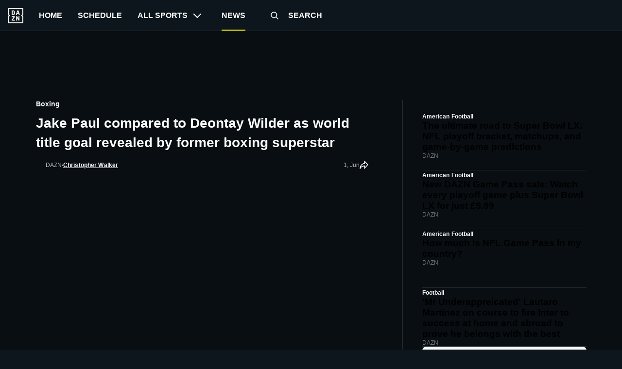

--- FILE ---
content_type: text/html; charset=utf-8
request_url: https://www.dazn.com/en-GB/news/other/jake-paul-compared-to-deontay-wilder-as-world-title-goal-revealed-by-former-boxing-superstar/g6jhjmrtsxv21c7r7lelxgi81
body_size: 36942
content:
<!DOCTYPE html><html lang="en-GB"><head><meta charSet="utf-8"/><title>Jake Paul compared to Deontay Wilder as world title goal revealed by former boxing superstar | DAZN News GB</title><meta name="description" content="Shane Mosley now holds the responsibility of getting Jake Paul ready for his next contest against Nate Diaz, but the former fighter is aiming even hig..."/><meta name="robots" content="index,follow,max-snippet:-1,max-image-preview:large,max-video-preview:-1"/><meta property="og:title" content="Jake Paul compared to Deontay Wilder as world title goal revealed by former boxing superstar | DAZN News GB"/><meta property="og:description" content="Shane Mosley now holds the responsibility of getting Jake Paul ready for his next contest against Nate Diaz, but the former fighter is aiming even hig..."/><meta property="og:type" content="article"/><meta property="og:image" content="https://images.daznservices.com/di/library/DAZN_News/a/4d/jakepaul-v-tyronwoodley1812_1nircg1mbly9r10l4yknmtbhqt.jpg?t=-556312723"/><meta property="og:url" content="https://www.dazn.com/en-GB/news/boxing/jake-paul-compared-to-deontay-wilder-as-world-title-goal-revealed-by-former-boxing-superstar/g6jhjmrtsxv21c7r7lelxgi81"/><meta property="og:locale" content="en_GB"/><meta property="og:site_name" content="DAZN"/><link rel="canonical" href="https://www.dazn.com/en-GB/news/boxing/jake-paul-compared-to-deontay-wilder-as-world-title-goal-revealed-by-former-boxing-superstar/g6jhjmrtsxv21c7r7lelxgi81"/><meta name="viewport" content="width=device-width, initial-scale=1"/><link rel="icon" type="image/svg+xml" sizes="any" href="https://the-edit-chapter.news.indazn.com/icons/icon.svg"/><link rel="icon" type="image/png" sizes="32x32" href="https://the-edit-chapter.news.indazn.com/icons/icon-32.png"/><link rel="icon" type="image/png" sizes="180x180" href="https://the-edit-chapter.news.indazn.com/icons/icon-180.png"/><link rel="icon" type="image/png" sizes="192x192" href="https://the-edit-chapter.news.indazn.com/icons/icon-192.png"/><script type="application/ld+json">{"@context":"https://schema.org","@type":"NewsArticle","author":{"@type":"Person","name":"Christopher Walker","url":"https://www.dazn.com/en-GB/news/authors/Christopher Walker/8114"},"dateModified":"2023-06-01T16:03:09.000Z","datePublished":"2023-06-01T10:59:27.000Z","description":"Jake Paul returns to action in August against Nate Diaz.","headline":"Jake Paul compared to Deontay Wilder as world title goal revealed by former boxing superstar","image":"https://images.daznservices.com/di/library/DAZN_News/a/4d/jakepaul-v-tyronwoodley1812_1nircg1mbly9r10l4yknmtbhqt.jpg?t=-556312723","mainEntityOfPage":{"@type":"ItemPage","@id":"https://www.dazn.com/en-GB/news/boxing/jake-paul-compared-to-deontay-wilder-as-world-title-goal-revealed-by-former-boxing-superstar/g6jhjmrtsxv21c7r7lelxgi81"},"publisher":{"@type":"Organization","@id":"https://www.dazn.com/en-GB/news","logo":"https://www.dazn.com/en-US/news/assets/responsive/basic/img/common/DAZN_logo.f21107b931.png","name":"DAZN News United Kingdom","url":"https://www.dazn.com/en-GB/news"},"url":"https://www.dazn.com/en-GB/news/boxing/jake-paul-compared-to-deontay-wilder-as-world-title-goal-revealed-by-former-boxing-superstar/g6jhjmrtsxv21c7r7lelxgi81","alternativeHeadline":"Jake Paul compared to Deontay Wilder as world title goal revealed by former boxing superstar","dateline":"2023-06-01T10:59:27.000Z","dateCreated":"2023-06-01T10:59:27.000Z","articleBody":"Shane Mosley now holds the responsibility of getting Jake Paul ready for his next contest against Nate Diaz, but the former fighter is aiming even higher. Once a pound-for-pound superstar, Mosley hit the heights in boxing against many of the sport’s best fighters and now the man from California believes he can turn Paul into a world champion. The popular YouTuber endured his first loss earlier this year when he was narrowly outpointed by Tommy Fury in a huge grudge match. Eager to rebound from his loss, Paul goes in with the ex-UFC fighter and if successful against Diaz, Mosley insists the work will continue with the goal being to improve Paul further. “We're trying to transform him into someone that can challenge for a world title or win a title at cruiserweight one day,” said Mosley when speaking to Sporting Post. “He needs to learn the proper stuff because he started late like Deontay Wilder. He is athletic, but we need to mould him into a top fighter. “He needs to beat Tommy first, but that's the way we want to go. I want him to really understand what's happening in the ring.”","articleSection":"Sports","genre":"Boxing","inLanguage":"en","isAccessibleForFree":true,"isPartOf":{"@type":"CreativeWork","name":"DAZN News"},"keywords":"Jake Paul, Deontay Wilder","thumbnailUrl":"https://images.daznservices.com/di/library/DAZN_News/a/4d/jakepaul-v-tyronwoodley1812_1nircg1mbly9r10l4yknmtbhqt.jpg?t=-556312723","wordCount":195}</script><meta name="next-head-count" content="18"/><script id="bootstrapmock">
                window.dazn = window.dazn || {
                  experiment: {
                    addNotificationListener: function () {}
                  }
                };
            </script><meta name="next-font-preconnect"/><link rel="preload" href="https://the-edit-chapter.news.indazn.com/_next/static/css/74be901a92706852.css" as="style"/><link rel="stylesheet" href="https://the-edit-chapter.news.indazn.com/_next/static/css/74be901a92706852.css" data-n-g=""/><link rel="preload" href="https://the-edit-chapter.news.indazn.com/_next/static/css/1bc7e0a3e87d7da2.css" as="style"/><link rel="stylesheet" href="https://the-edit-chapter.news.indazn.com/_next/static/css/1bc7e0a3e87d7da2.css" data-n-p=""/><noscript data-n-css=""></noscript><script defer="" nomodule="" src="https://the-edit-chapter.news.indazn.com/_next/static/chunks/polyfills-5cd94c89d3acac5f.js"></script><script src="https://the-edit-chapter.news.indazn.com/_next/static/chunks/webpack-42c0bc40261e3a11.js" defer=""></script><script src="https://the-edit-chapter.news.indazn.com/_next/static/chunks/framework-4556c45dd113b893.js" defer=""></script><script src="https://the-edit-chapter.news.indazn.com/_next/static/chunks/main-276cdd666743f69b.js" defer=""></script><script src="https://the-edit-chapter.news.indazn.com/_next/static/chunks/pages/_app-51f1ecf7bcb60af3.js" defer=""></script><script src="https://the-edit-chapter.news.indazn.com/_next/static/chunks/813-8f97a66f9a2538c6.js" defer=""></script><script src="https://the-edit-chapter.news.indazn.com/_next/static/chunks/787-643f3ff9d52e8bb2.js" defer=""></script><script src="https://the-edit-chapter.news.indazn.com/_next/static/chunks/532-98c7216eb18e51cb.js" defer=""></script><script src="https://the-edit-chapter.news.indazn.com/_next/static/chunks/169-83714551a42b511b.js" defer=""></script><script src="https://the-edit-chapter.news.indazn.com/_next/static/chunks/402-13a19abd6b147863.js" defer=""></script><script src="https://the-edit-chapter.news.indazn.com/_next/static/chunks/18-544a9dbacf8abfb6.js" defer=""></script><script src="https://the-edit-chapter.news.indazn.com/_next/static/chunks/pages/news/%5Btag%5D/%5Bslug%5D/%5Buuid%5D-e93d03abcdb331c0.js" defer=""></script><script src="https://the-edit-chapter.news.indazn.com/_next/static/7Hoo3wAfXvXsKx-DsC6Yu/_buildManifest.js" defer=""></script><script src="https://the-edit-chapter.news.indazn.com/_next/static/7Hoo3wAfXvXsKx-DsC6Yu/_ssgManifest.js" defer=""></script><script src="https://the-edit-chapter.news.indazn.com/_next/static/7Hoo3wAfXvXsKx-DsC6Yu/_middlewareManifest.js" defer=""></script></head><body><div id="__next"><div></div><div class="Layout_layout__1y4NW Layout_layoutDesktop__wcQmh"><div><div data-test-id="header-background-overlay" class="BackgroundOverlay_background-overlay__MOKW2" role="presentation"></div><header class="Header_header__pUpk9"><button type="button" class="Header_burger__Hbq3J"><div class="Header_burgerContainer__1GpcR"><span></span><span></span><span></span></div></button><a role="buton" target="" class="Header_logo__vPR6R" href="https://www.dazn.com" data-test-id="HEADER_LOGO"><svg xmlns="http://www.w3.org/2000/svg" viewBox="0 0 80 80" class="DaznLogo_logo__X40Hb" data-test-id="dazn-logo"><path d="M49.2 27.6l2.6-8.6 2.7 8.6h-5.3zm12.9 7.6l-6.8-20.4c-.1-.5-.3-.8-.5-1l-1-.1h-3.7c-.4 0-.7 0-.9.2-.2.2-.4.4-.5.9l-6.8 20.4-.1.6c0 .5.3.8.9.8H46l.4-.2.2-.4.3-.7 1-3.5h7.7l1.1 3.5c0 .3.2.5.3.7l.2.4.4.1h3.6c.6 0 .9-.2.9-.7v-.3l-.1-.3zm-3.3 8.2h-2.2c-.6 0-1 .1-1.1.3-.2.1-.3.5-.3 1v12l-6.3-12c-.3-.6-.6-1-.8-1-.2-.2-.7-.3-1.3-.3h-2c-.5 0-1 .1-1.1.3-.2.1-.3.5-.3 1V65c0 .5.1.8.3 1l1 .2H47c.5 0 .9 0 1-.2.3-.2.3-.5.3-1V52.9l6.4 12.2c.3.5.5.9.8 1 .2.2.6.2 1.3.2h2c.5 0 .9 0 1-.2.2-.2.3-.5.3-1V44.6c0-.4 0-.8-.2-1l-1.1-.2zm10.6-2L75 47v28H5V47l5.6-5.5c.8-.8.8-2.2 0-3L5 33V5h70v28l-5.6 5.5c-.8.8-.8 2.2 0 3zM80 0H0v35.4L4.6 40 0 44.6V80h80V44.6L75.4 40l4.6-4.6V0zM35.6 61.6h-9L36 48.2l.3-.5.1-.5v-2.6c0-.4 0-.8-.3-1l-1-.2H21.2c-.5 0-.8.1-1 .3l-.2 1.1v2c0 .5 0 1 .2 1.1.2.2.5.3 1 .3h8.5l-9.4 13.4c-.3.3-.4.6-.4.9V65c0 .5.1.8.3 1 .2.1.5.2 1.1.2h14.2c.5 0 .8 0 1-.2l.2-1.2v-2c0-.5-.1-.9-.3-1-.1-.2-.4-.3-1-.3zm-4.2-34.2l-.2 2.2c-.1.6-.3 1.1-.6 1.5l-1 .8a5 5 0 0 1-1.7.2h-2.6V18h2.6c1.2 0 2.1.4 2.7 1.2.5.7.8 1.9.8 3.5v4.6zm4.6-9.3a7.6 7.6 0 0 0-3.1-3.3c-1.3-.8-3-1.1-5-1.1h-6.5c-.6 0-1 0-1.1.2-.2.2-.3.5-.3 1v20.5c0 .5.1.8.3 1 .2.1.5.2 1.1.2h7.4c3.5 0 5.9-1.5 7.2-4.5l.6-2 .2-2.7V23l-.2-2.9c-.1-.7-.3-1.3-.6-2z" fill="#F8F8F5" fill-rule="evenodd"></path></svg></a><nav class="HeaderNav_headerNav__9HqtY"><div class="HeaderNav_headerNavList__4hQOW"><a role="menuitem" target="" class="HeaderNav_navigator__fphA3" href="https://www.dazn.com/home" data-test-id="HEADER_NAVIGATION_ITEM_LINK"><span>Home</span></a><a role="menuitem" target="" class="HeaderNav_navigator__fphA3" href="https://www.dazn.com/schedule" data-test-id="HEADER_NAVIGATION_ITEM_LINK"><span>Schedule</span></a><button class="HeaderNav_navigator__fphA3" type="button" data-test-id="HEADER_NAVIGATION_ITEM_LINK"><span>All sports</span><span data-test-id="header-nav-subMenuIndicator" class="HeaderNav_expand-icon__CYEK6"></span></button><div class="HeaderNav_navigator__fphA3 HeaderNav_theEditLink__ashjP HeaderNav_theEditLinkActive__MH0N8" data-test-id="HEADER_NAVIGATION_ITEM_LINK"><span>News</span></div><a role="menuitem" target="" class="HeaderNav_navigator__fphA3 HeaderNav_searchTitle__AdZLI" href="https://www.dazn.com/search" data-test-id="HEADER_NAVIGATION_ITEM_LINK"><button class="HeaderNav_searchIcon__TSRFQ" role="button" aria-label="search"><svg data-test-id="SEARCH" viewBox="0 0 240 240"><g fill-rule="evenodd"><path d="M147.318 153.682l6.364-6.364 40.351 40.35-6.364 6.365z"></path><path d="M160 107.5c0-28.995-23.505-52.5-52.5-52.5S55 78.505 55 107.5 78.505 160 107.5 160s52.5-23.505 52.5-52.5zm-114 0C46 73.534 73.534 46 107.5 46S169 73.534 169 107.5 141.466 169 107.5 169 46 141.466 46 107.5z" fill-rule="nonzero"></path></g></svg></button><span> <!-- -->Search</span></a></div><ul class="DropDown_sub-menu__Bc27t UserMenu_user-menu__Gcp8F" data-test-id="user-menu-dropdown"><li class="DropDown_menu-item__Cwj3s"><a href="https://www.dazn.com/help" class="MenuItem_iconFont__5bVzV"><svg data-test-id="SVG_ICON" viewBox="0 0 24 24"><path d="M12,4a8,8,0,1,1-8,8,8,8,0,0,1,8-8m0-2A10,10,0,1,0,22,12,10,10,0,0,0,12,2Z"></path><path d="M12,16a1,1,0,1,0,1,1,1,1,0,0,0-1-1Z"></path><path d="M13,15H11V12h1a2,2,0,1,0-2-2H8a4,4,0,1,1,5,3.87Z"></path></svg>Help</a></li><li class="DropDown_menu-item__Cwj3s UserMenu_secondary__s3zt2"><a href="https://www.dazn.com/help/articles/about-dazn" class="MenuItem_iconFont__5bVzV">Imprint</a></li><li class="DropDown_menu-item__Cwj3s UserMenu_secondary__s3zt2"><a href="https://www.dazn.com/help/articles/privacy-global" class="MenuItem_iconFont__5bVzV">Privacy policy and cookie notice</a></li><li class="DropDown_menu-item__Cwj3s UserMenu_secondary__s3zt2"><a href="https://www.dazn.com/help/articles/terms-global" class="MenuItem_iconFont__5bVzV">Terms and Conditions</a></li></ul></nav><ul class="DropDown_sub-menu__Bc27t SportsMenu_sports-menu-container__F_vWM" data-test-id="sports-menu-dropdown"></ul></header></div><div class="Toast_toast__aNd03"><div class="Toast_content__9WzbP"><button type="button" class="Toast_closeButton__OKvtY"><svg data-test-id="CROSS" viewBox="-10 -10 170 170"><path d="M68.347 74.71L.818 7.183 7.182.818l67.529 67.529L142.239.818l6.364 6.364-67.528 67.529 67.528 67.528-6.364 6.364-67.528-67.528-67.529 67.528-6.364-6.364 67.529-67.528z" fill-rule="evenodd"></path></svg></button><div><h2 class="Toast_title__6xZpx">Error code: %{errorCode}</h2></div><div><h3 class="Toast_subtitle__NyKqX"></h3><p class="Toast_description__pOPSG"></p></div></div></div><div class="AdBanner_container__l79P4"><div class="AdBanner_adBannerWrapper__a5QrL"><div id="div-gpt-ad-1661869504262-0" class="AdBanner_adBanner__MJ_QW"></div></div></div><div class="articlePage_articleWrapper__z6nZu"><div class="articlePage_articleLeft__1SIaW"><div class="articlePage_articleTag__pPshU">Boxing</div><h1 class="articlePage_articleLeftHeader__tmUtM"><span>Jake Paul compared to Deontay Wilder as world title goal revealed by former boxing superstar</span></h1><div class="articlePage_articleLeftDescription__M6Mk1"><div class="articlePage_articleSourceWrapper__URrnz"><div class="articlePage_articleSource__wla0M"><div class="articlePage_articleSourceImg__gSInu"><div class="Image_container__JfxVX Image_rectangle__1UoCj"></div></div><div class="articlePage_articleSourceDesc__XVX2C">DAZN</div></div><span class="articlePage_separatorIcon__FtACV"></span><div class="articlePage_articleAuthorData__I4v4F"><span></span><a class="articlePage_articleAuthorLink__Ti1wH" href="/en-GB/news/authors/christopher-walker/8114">Christopher Walker</a></div></div><div class="articlePage_articleMetaDataWrapper__XL_OV"><div class="articlePage_articleTimeWrapper__uuGcH"><time class="articlePage_articleMetaData__uwavp" dateTime="2023-06-01T10:59:27.000Z" itemProp="datePublished">1, Jun</time></div><svg xmlns="http://www.w3.org/2000/svg" width="20" height="20" viewBox="0 0 20 20" fill="none" class="articlePage_shareIcon__Jw_xC"><g clip-path="url(#clip0_5625_36808)"><path fill-rule="evenodd" clip-rule="evenodd" d="M10.5496 -0.714996L19.9862 8.98005L10.5496 19.3215V12.8822C10.391 12.9099 10.217 12.9419 10.0302 12.9788C9.10426 13.1616 7.88167 13.4595 6.66906 13.9199C5.4475 14.3837 4.29203 14.9916 3.45498 15.767C2.63405 16.5275 2.14961 17.4159 2.14961 18.5H0.349609C0.349609 12.59 3.07714 9.18559 5.84099 7.29235C7.20583 6.35744 8.56525 5.79875 9.5812 5.47317C9.9533 5.35393 10.2814 5.26528 10.5496 5.20056V-0.714996ZM11.5728 6.82721L11.5589 6.82934C11.5449 6.83152 11.5217 6.83527 11.4899 6.84082C11.4263 6.85192 11.3286 6.87023 11.2016 6.8977C10.9474 6.95269 10.5775 7.04407 10.1305 7.1873C9.23397 7.47462 8.04339 7.96552 6.85822 8.77736C5.32205 9.82963 3.77017 11.4343 2.88747 13.9011C3.84314 13.1842 4.95817 12.6441 6.03016 12.2371C7.36755 11.7294 8.69495 11.4077 9.68153 11.2129C10.1766 11.1151 10.5902 11.0485 10.8819 11.0061C11.0278 10.9849 11.1434 10.9697 11.2238 10.9597C11.264 10.9547 11.2954 10.951 11.3174 10.9484L11.3432 10.9455L11.3507 10.9447L11.353 10.9445C11.3534 10.9444 11.3545 10.9443 11.4496 11.8393L11.3545 10.9443L12.3496 10.8385V14.6785L17.5131 9.01989L12.3496 3.715V6.71986L11.5747 6.82695L11.5728 6.82721C11.5733 6.82715 11.5726 6.82725 11.5728 6.82721Z" fill="#F9FAFA"></path></g><defs><clipPath id="clip0_5625_36808"><rect width="20" height="20" fill="white"></rect></clipPath></defs></svg></div></div><div class="articlePage_articleImageWrapper__EvPQu"><div class="articlePage_articleImage__2lkY5"><div class="Image_container__JfxVX Image_rectangle__1UoCj"></div></div></div><a class="articlePage_articleStreamButton__mZ41y" href="https://www.dazn.com/home"><div class="articlePage_articleStreamData__Fg3F0"><svg data-test-id="PLAY_ICON" xmlns="http://www.w3.org/2000/svg" width="24" height="24" viewBox="0 0 24 24" fill="none" class="articlePage_playIcon__7EJug"> <rect width="24" height="24" rx="12" fill="#DDDEDF"></rect> <path fill-rule="evenodd" clip-rule="evenodd" d="M8.66602 17.2V6.79999L17.3327 12L8.66602 17.2Z" fill="#080E12"></path> </svg><span>Check your region for Shields vs. Cornejo on DAZN</span></div><svg xmlns="http://www.w3.org/2000/svg" width="24" height="24" viewBox="0 0 24 24" fill="none" data-test-is="ARROW_RIGHT" class="articlePage_arrowIcon__Y76WW"><path fill-rule="evenodd" clip-rule="evenodd" d="M3.00016 10.9998H17.5902L11.5902 4.99984L13.0002 3.58984L21.4102 11.9998L13.0002 20.4098L11.5902 18.9998L17.5902 12.9998H3.00016V10.9998Z" fill="#F9FAFA"></path></svg></a><div class="articleContent_articleContent__Uq2SC"><p>Shane Mosley now holds the responsibility of getting Jake Paul ready for his next contest against Nate Diaz, but the former fighter is aiming even higher.  </p>

<p>Once a pound-for-pound superstar, Mosley hit the heights in boxing against many of the sport’s best fighters and now the man from California believes he can turn Paul into a world champion. </p>

<p>The popular YouTuber endured his first loss earlier this year when he was narrowly outpointed by Tommy Fury in a huge grudge match.  </p>

<p>Eager to rebound from his loss, Paul goes in with the ex-UFC fighter and if successful against Diaz, Mosley insists the work will continue with the goal being to improve Paul further. </p>

<p>“We&#x27;re trying to transform him into someone that can challenge for a world title or win a title at cruiserweight one day,” said Mosley when speaking to <a href="https://www.sportingpost.com/2023/06/01/exclusive-with-shane-mosley/" class="Link_link__Moo_U">Sporting Post</a>.</p>

<p>“He needs to learn the proper stuff because he started late like Deontay Wilder. He is athletic, but we need to mould him into a top fighter.</p>

<p>“He needs to beat Tommy first, but that&#x27;s the way we want to go. I want him to really understand what&#x27;s happening in the ring.” </p>
<div><div class="rsme-embed rsme-youtube-embed" style="overflow:hidden;border-radius:0"><style class="">
        .rsme-embed .rsme-d-none {
          display: none;
        }
    
        .rsme-embed .twitter-tweet {
          margin: 0 !important;
        }
    
        .rsme-embed blockquote {
          margin: 0 !important;
          padding: 0 !important;
        }

        .rsme-embed.rsme-facebook-embed .fb-post iframe {
          width: 100% !important;
        }

        .rsme-embed.rsme-facebook-embed .fb-post span {
          width: 100% !important;
        }
      </style><div class="rsme-d-none"><div class="youtube-iframe"><div id="" class=""></div></div></div><div style="overflow:hidden;border:1px solid #dee2e6;background-color:#ffffff;border-radius:0;box-sizing:border-box;position:relative;max-width:640px;width:100%;height:360px" class=""><style class="">
        .rsme-embed .rsme-d-none {
          display: none;
        }
    
        .rsme-embed .twitter-tweet {
          margin: 0 !important;
        }
    
        .rsme-embed blockquote {
          margin: 0 !important;
          padding: 0 !important;
        }

        .rsme-embed.rsme-facebook-embed .fb-post iframe {
          width: 100% !important;
        }

        .rsme-embed.rsme-facebook-embed .fb-post span {
          width: 100% !important;
        }
      </style><a href="https://www.youtube.com/watch?v=Hv4hWtN9nRU" style="text-decoration:none" target="_blank" rel="noopener noreferrer"><div style="position:absolute;top:0;left:0;display:flex;justify-content:space-between;align-items:start;padding-left:16px;padding-right:16px;padding-top:16px;padding-bottom:16px;z-index:2;background-color:#ffffff"><div class=""><div style="display:flex;column-gap:14px"><div style="background-color:#F4F4F4;border-radius:50%;width:40px;height:40px"></div><div style="display:flex;flex-direction:column;justify-content:center;row-gap:6px"><div style="background-color:#F4F4F4;border-radius:4px;width:100px;height:14px"></div><div style="background-color:#F4F4F4;border-radius:4px;width:60px;height:14px"></div></div></div></div></div><div style="display:flex;flex-direction:column;align-items:center;justify-content:center;height:100%;width:100%"><div style="display:flex;flex-direction:column;justify-content:center;align-items:center;width:100%;row-gap:16px;z-index:3;padding:8px;background-color:#ffffff"><style>
        .rsme-spinner {
          border: 3px solid rgba(0,0,0,0.75);
          border-right-color: transparent;
          border-radius: 50%;
          animation: rsme-spin 1s linear infinite;
        }
        @keyframes rsme-spin {
          0% {
            transform: rotate(0deg);
          }
          100% {
            transform: rotate(360deg);
          }
        }  
      </style><div class="rsme-spinner" style="width:10px;height:10px"></div><div style="color:#000000;font-family:Arial,sans-serif;font-size:14px;font-style:normal;font-weight:550;line-height:18px;text-align:center">Watch on YouTube</div></div></div><div style="position:absolute;bottom:0;left:0;height:40px;width:100%;background-color:#ffffff;z-index:1"><div style="display:flex;align-items:center;column-gap:14px;margin-left:16px" class=""><div><div style="background-color:#F4F4F4;border-radius:50%;height:12.5px;width:12.5px;transform:translateX(0px) translateY(7px)"></div><div style="background-color:#F4F4F4;height:12.5px;transform:rotate(-45deg) translateX(3px) translateY(1px);width:12.5px;flex-grow:0;margin-right:6px;margin-left:2px"></div><div style="background-color:#F4F4F4;border-radius:50%;height:12.5px;width:12.5px;transform:translateX(9px) translateY(-18px)"></div></div><div><div style="background-color:#F4F4F4;border-radius:50%;height:20px;width:20px"></div><div style="width:0;height:0;border-top:2px solid transparent;border-left:6px solid #f4f4f4;border-bottom:2px solid transparent;transform:translateX(16px) translateY(-4px) rotate(30deg)"></div></div><div style="height:25px;width:25px;transform:translateX(0px) translateY(-2px)"><svg version="1.1" id="Layer_1" xmlns="http://www.w3.org/2000/svg" xmlns:xlink="http://www.w3.org/1999/xlink" x="0px" y="0px" viewBox="0 0 512 512" xml:space="preserve"><path style="fill:#F4F4F4" d="M295.204,180.593C132.168,180.593,0,312.759,0,475.796
c51.398-130.047,184.869-203.22,317.483-183.603L295.204,180.593z"></path><path style="fill:#F4F4F4" d="M512,253L295.204,36.204v217.818C159.946,249.655,34.992,339.262,0,475.794
c59.905-109.171,178.724-165.463,295.204-151.033v145.035L512,253z"></path></svg></div></div></div></a></div></div></div></div><div class="articlePage_competitionsCarousel__bm3AU"><div class="competitionsCarousel_articleCompetitions__t6aEx"><a class="competitionsCarousel_competitionBox__esxKa" href="https://www.dazn.com/en-GB/news/competitor/jake-paul/1lapj2l5m4rd9cv9hxtg3h2b9"><img class="competitionsCarousel_competitionImage__6bI9m" src="https://image.discovery.indazn.com/eu/v4/eu/none/3ef8c126-8c26-4ee8-9b76-fa4387a4965a/fill/center/top/none/5/48/48/webp/image" alt="Jake Paul"/><span class="competitionsCarousel_competitionName__CbeTs">Jake Paul</span></a><a class="competitionsCarousel_competitionBox__esxKa" href="https://www.dazn.com/en-GB/news/competitor/deontay-wilder/59po360rfyg3vz09wmdw97473"><img class="competitionsCarousel_competitionImage__6bI9m" src="https://image.discovery.indazn.com/eu/v4/eu/none/1fce71c0-0cdf-47a0-9ee8-a600a236f83b/fill/center/top/none/5/48/48/webp/image" alt="Deontay Wilder"/><span class="competitionsCarousel_competitionName__CbeTs">Deontay Wilder</span></a><a class="competitionsCarousel_competitionBox__esxKa" href="https://www.dazn.com/en-GB/news/sport/boxing/2x2oqzx60orpoeugkd754ga17"><img class="competitionsCarousel_competitionImage__6bI9m" src="https://image.discovery.indazn.com/eu/v4/onboarding-images/none/2x2oqzx60orpoeugkd754ga17/fill/center/top/none/5/24/24/webp/image" alt="Boxing"/><span class="competitionsCarousel_competitionName__CbeTs">Boxing</span></a></div></div><div class="RelatedArticles_relatedArticlesWrapper__cEgZ5"><div class="RelatedArticles_relatedArticlesHeader__xEu79"></div><div class="RelatedArticles_relatedArticles__rJc6d"><div class="RelatedArticles_relatedArticle__IFdWj"><a href="https://www.dazn.com/en-GB/news/boxing/jake-paul-won-two-rounds-anthony-joshua-defeat-broken-jaw/16zz0pituvje7159qz63v6wzsx" class="articleListTile_articleListTile__Jy5IA articleListTile_relatedArticlePageTile__S3o8w"><div class="articleListTile_contentContainer__q6IVG"><div class="articleListTile_contentBody__xMx3w"><h3 class="articleListTile_title__nLbxW articleListTile_noSubTitle__exulO">Jake Paul makes bold assessment of Anthony Joshua loss as &#x27;The Problem Child&#x27; hails experience</h3></div><div class="articleListTile_contentFooter__LOZ8O"><div class="articleListTile_contentFooterLeft__d8rIp"><div class="articleListTile_publisherImageContainer__QX_D9"><div class="Image_container__JfxVX Image_rectangle__1UoCj"></div></div><span class="articleListTile_publisherName__WZAgO">DAZN</span></div><div class="articleListTile_contentFooterRight__TZ2x_"><time class="articleListTile_dateLabel__Z5mzu" dateTime="2025-12-28T13:15:00.000Z" itemProp="datePublished">28, Dec</time></div></div></div><div class="articleListTile_imageContainer__CE5nW"><div class="Image_container__JfxVX Image_square__dv00w"></div></div></a></div><div class="RelatedArticles_relatedArticle__IFdWj"><div class="RelatedArticles_articleSeparator__DussK"></div><a href="https://www.dazn.com/en-GB/news/boxing/logan-paul-provides-an-update-on-jake-paul-why-he-attempted-to-snatch-anthony-joshuas-chain/1ovmzkzfepeoh1ba22oo541da7" class="articleListTile_articleListTile__Jy5IA articleListTile_relatedArticlePageTile__S3o8w"><div class="articleListTile_contentContainer__q6IVG"><div class="articleListTile_contentBody__xMx3w"><h3 class="articleListTile_title__nLbxW articleListTile_noSubTitle__exulO">Logan Paul provides an update on Jake Paul; why he attempted to snatch Anthony Joshua&#x27;s chain</h3></div><div class="articleListTile_contentFooter__LOZ8O"><div class="articleListTile_contentFooterLeft__d8rIp"><div class="articleListTile_publisherImageContainer__QX_D9"><div class="Image_container__JfxVX Image_rectangle__1UoCj"></div></div><span class="articleListTile_publisherName__WZAgO">DAZN</span></div><div class="articleListTile_contentFooterRight__TZ2x_"><time class="articleListTile_dateLabel__Z5mzu" dateTime="2025-12-23T22:19:50.000Z" itemProp="datePublished">23, Dec</time></div></div></div><div class="articleListTile_imageContainer__CE5nW"><div class="Image_container__JfxVX Image_square__dv00w"></div></div></a></div><div class="RelatedArticles_relatedArticle__IFdWj"><div class="RelatedArticles_articleSeparator__DussK"></div><a href="https://www.dazn.com/en-GB/news/boxing/all-roads-lead-to-tyson-fury-anthony-joshua-jake-paul-miami/1nyswx7fxttoyzd1vk4ebg597" class="articleListTile_articleListTile__Jy5IA articleListTile_relatedArticlePageTile__S3o8w"><div class="articleListTile_contentContainer__q6IVG"><div class="articleListTile_contentBody__xMx3w"><h3 class="articleListTile_title__nLbxW articleListTile_noSubTitle__exulO">All roads now lead to Tyson Fury for Anthony Joshua after PT Barnum-esque carnival in Miami</h3></div><div class="articleListTile_contentFooter__LOZ8O"><div class="articleListTile_contentFooterLeft__d8rIp"><div class="articleListTile_publisherImageContainer__QX_D9"><div class="Image_container__JfxVX Image_rectangle__1UoCj"></div></div><span class="articleListTile_publisherName__WZAgO">DAZN</span></div><div class="articleListTile_contentFooterRight__TZ2x_"><time class="articleListTile_dateLabel__Z5mzu" dateTime="2025-12-22T09:00:00.000Z" itemProp="datePublished">22, Dec</time></div></div></div><div class="articleListTile_imageContainer__CE5nW"><div class="Image_container__JfxVX Image_square__dv00w"></div></div></a></div><div class="RelatedArticles_relatedArticle__IFdWj"><div class="RelatedArticles_articleSeparator__DussK"></div><a href="https://www.dazn.com/en-GB/news/boxing/jake-paul-time-is-up-after-an-embarassing-loss-to-anthony-joshua/g3nvrd9qooo21bulk9ougfd55" class="articleListTile_articleListTile__Jy5IA articleListTile_relatedArticlePageTile__S3o8w"><div class="articleListTile_contentContainer__q6IVG"><div class="articleListTile_contentBody__xMx3w"><h3 class="articleListTile_title__nLbxW articleListTile_noSubTitle__exulO">Jake Paul&#x27;s time is up after an embarassing loss to Anthony Joshua</h3></div><div class="articleListTile_contentFooter__LOZ8O"><div class="articleListTile_contentFooterLeft__d8rIp"><div class="articleListTile_publisherImageContainer__QX_D9"><div class="Image_container__JfxVX Image_rectangle__1UoCj"></div></div><span class="articleListTile_publisherName__WZAgO">DAZN</span></div><div class="articleListTile_contentFooterRight__TZ2x_"><time class="articleListTile_dateLabel__Z5mzu" dateTime="2025-12-20T18:36:40.000Z" itemProp="datePublished">20, Dec</time></div></div></div><div class="articleListTile_imageContainer__CE5nW"><div class="Image_container__JfxVX Image_square__dv00w"></div></div></a></div><div class="RelatedArticles_relatedArticle__IFdWj"><div class="RelatedArticles_articleSeparator__DussK"></div><a href="https://www.dazn.com/en-GB/news/boxing/jake-paul-broken-jaw-in-two-spots-due-to-anthony-joshua-knockout/oyfnul9qr7cc1jyu3f2vj1q0w" class="articleListTile_articleListTile__Jy5IA articleListTile_relatedArticlePageTile__S3o8w"><div class="articleListTile_contentContainer__q6IVG"><div class="articleListTile_contentBody__xMx3w"><h3 class="articleListTile_title__nLbxW articleListTile_noSubTitle__exulO">Jake Paul&#x27;s broken jaw in two spots due to Anthony Joshua knockout; surgery successful</h3></div><div class="articleListTile_contentFooter__LOZ8O"><div class="articleListTile_contentFooterLeft__d8rIp"><div class="articleListTile_publisherImageContainer__QX_D9"><div class="Image_container__JfxVX Image_rectangle__1UoCj"></div></div><span class="articleListTile_publisherName__WZAgO">DAZN</span></div><div class="articleListTile_contentFooterRight__TZ2x_"><time class="articleListTile_dateLabel__Z5mzu" dateTime="2025-12-20T16:51:55.000Z" itemProp="datePublished">20, Dec</time></div></div></div><div class="articleListTile_imageContainer__CE5nW"><div class="Image_container__JfxVX Image_square__dv00w"></div></div></a></div></div></div></div><div></div><div class="editorPicks_editorsPicksWrapper__g3FSZ"><div class="editorPicks_mainSeparator__al4_x"></div><div class="articlePage_articleRightWrapper__y_iaM"><div class="editorPicks_articleContainer__ivNwJ"><div class="editorPicks_articleHeader__vgMWH"></div><div class="editorPicks_articles__w19yL"><a href="https://www.dazn.com/en-GB/news/american-football/nfl-2025-2026-road-superbowl-playoffs-postseason-bracket-matchups-predictions-winner/1wmi417fkdta11j45oocgyojlh" class="articleListTile_articleListTile__Jy5IA articleListTile_relatedArticlePageTile__S3o8w"><div class="articleListTile_contentContainer__q6IVG"><div class="articleListTile_contentBody__xMx3w"><span class="articleListTile_articleTag__okJUv">American Football</span><h3 class="articleListTile_title__nLbxW">The ultimate road to Super Bowl LX: NFL playoff bracket, matchups, and game-by-game predictions</h3></div><div class="articleListTile_contentFooter__LOZ8O"><div class="articleListTile_contentFooterLeft__d8rIp"><div class="articleListTile_publisherImageContainer__QX_D9"><div class="Image_container__JfxVX Image_rectangle__1UoCj"></div></div><span class="articleListTile_publisherName__WZAgO">DAZN</span></div><div class="articleListTile_contentFooterRight__TZ2x_"><time class="articleListTile_dateLabel__Z5mzu" dateTime="2026-01-20T12:46:48.000Z" itemProp="datePublished"></time></div></div></div><div class="articleListTile_imageContainer__CE5nW"><div class="Image_container__JfxVX Image_square__dv00w"></div></div></a><div class="editorPicks_separator__vFzW7"></div><a href="https://www.dazn.com/en-GB/news/american-football/nfl-2025-2026-offer-discount-sale-deal-dazn-game-pass-watch-playoffs-postseason-conference-championship-superbowl/12ml253ak62j419ad5h9n1ynga" class="articleListTile_articleListTile__Jy5IA articleListTile_relatedArticlePageTile__S3o8w"><div class="articleListTile_contentContainer__q6IVG"><div class="articleListTile_contentBody__xMx3w"><span class="articleListTile_articleTag__okJUv">American Football</span><h3 class="articleListTile_title__nLbxW">New DAZN Game Pass sale: Watch every playoff game plus Super Bowl LX for just £9.99</h3></div><div class="articleListTile_contentFooter__LOZ8O"><div class="articleListTile_contentFooterLeft__d8rIp"><div class="articleListTile_publisherImageContainer__QX_D9"><div class="Image_container__JfxVX Image_rectangle__1UoCj"></div></div><span class="articleListTile_publisherName__WZAgO">DAZN</span></div><div class="articleListTile_contentFooterRight__TZ2x_"><time class="articleListTile_dateLabel__Z5mzu" dateTime="2026-01-20T12:43:39.000Z" itemProp="datePublished"></time></div></div></div><div class="articleListTile_imageContainer__CE5nW"><div class="Image_container__JfxVX Image_square__dv00w"></div></div></a><div class="editorPicks_separator__vFzW7"></div><a href="https://www.dazn.com/en-GB/news/american-football/nfl-gamepass-cost-dazn-country-price-subscription-instalment-watch-season/1nmnpcsga7nr41r2o7hfekzko6" class="articleListTile_articleListTile__Jy5IA articleListTile_relatedArticlePageTile__S3o8w"><div class="articleListTile_contentContainer__q6IVG"><div class="articleListTile_contentBody__xMx3w"><span class="articleListTile_articleTag__okJUv">American Football</span><h3 class="articleListTile_title__nLbxW">How much is NFL Game Pass in my country?</h3></div><div class="articleListTile_contentFooter__LOZ8O"><div class="articleListTile_contentFooterLeft__d8rIp"><div class="articleListTile_publisherImageContainer__QX_D9"><div class="Image_container__JfxVX Image_rectangle__1UoCj"></div></div><span class="articleListTile_publisherName__WZAgO">DAZN</span></div><div class="articleListTile_contentFooterRight__TZ2x_"><time class="articleListTile_dateLabel__Z5mzu" dateTime="2026-01-20T12:10:19.000Z" itemProp="datePublished"></time></div></div></div><div class="articleListTile_imageContainer__CE5nW"><div class="Image_container__JfxVX Image_square__dv00w"></div></div></a><div class="editorPicks_separator__vFzW7"></div><a href="https://www.dazn.com/en-GB/news/football/lautaro-martinez-inter-serie-a-champions-league-mr-underappreicated/1c8pmgjhwqsf91gselauxb8r3h" class="articleListTile_articleListTile__Jy5IA articleListTile_relatedArticlePageTile__S3o8w"><div class="articleListTile_contentContainer__q6IVG"><div class="articleListTile_contentBody__xMx3w"><span class="articleListTile_articleTag__okJUv">Football</span><h3 class="articleListTile_title__nLbxW">&#x27;Mr Underappreicated&#x27; Lautaro Martinez on course to fire Inter to success at home and abroad to prove he belongs with the best</h3></div><div class="articleListTile_contentFooter__LOZ8O"><div class="articleListTile_contentFooterLeft__d8rIp"><div class="articleListTile_publisherImageContainer__QX_D9"><div class="Image_container__JfxVX Image_rectangle__1UoCj"></div></div><span class="articleListTile_publisherName__WZAgO">DAZN</span></div><div class="articleListTile_contentFooterRight__TZ2x_"><time class="articleListTile_dateLabel__Z5mzu" dateTime="2026-01-20T12:00:31.000Z" itemProp="datePublished"></time></div></div></div><div class="articleListTile_imageContainer__CE5nW"><div class="Image_container__JfxVX Image_square__dv00w"></div></div></a><div class="editorPicks_separator__vFzW7"></div></div><a class="editorPicks_button___BUoL" href="https://www.dazn.com/en-GB/news"></a></div></div></div></div><footer class="Footer_footer__1IwEk"><div class="Footer_footer-section__1ud30"><ul class="Footer_footer-navigation__y1LGE"><li class="Footer_footer-link-wrapper__DcaRy"><a role="" target="_blank" class="" href="https://www.dazn.com/help" data-test-id="HEADER_LIST_ITEM">Help</a></li><li class="Footer_footer-link-wrapper__DcaRy"><a role="" target="_blank" class="" href="https://www.dazn.com/help/articles/terms-global" data-test-id="HEADER_LIST_ITEM">Terms &amp; conditions</a></li><li class="Footer_footer-link-wrapper__DcaRy"><a role="" target="_blank" class="" href="https://www.dazn.com/help/articles/privacy-global" data-test-id="HEADER_LIST_ITEM">Privacy policy and cookie notice</a></li><li class="Footer_footer-link-wrapper__DcaRy"><a role="" target="_blank" class="" href="https://www.dazn.com/help/articles/imprint-global" data-test-id="HEADER_LIST_ITEM">Imprint</a></li><li class="Footer_footer-link-wrapper__DcaRy"><a role="" target="_blank" class="" href="https://dazngroup.com" data-test-id="HEADER_LIST_ITEM">DAZN GROUP</a></li><li class="Footer_footer-link-wrapper__DcaRy"><a role="" target="_blank" class="" href="https://www.dazn.com/en-GB/news/about-us" data-test-id="HEADER_LIST_ITEM">About Us</a></li><li class="Footer_footer-link-wrapper__DcaRy"><a role="" target="_blank" class="" href="https://www.dazn.com/en-GB/news/contact-us" data-test-id="HEADER_LIST_ITEM">Contact Us </a></li><li class="Footer_trademark__Hoo3u"><small>DAZN™</small></li></ul></div></footer></div></div><script id="__NEXT_DATA__" type="application/json">{"props":{"pageProps":{"links":[{"ord":1,"altText":"JakePaul v TyronWoodley_1812","rel":"IMAGE_HEADER","caption":"","href":"urn:perform:image:uuid:w1xsqxobu2ii1h5fmr7tze91l","source":"","id":"w1xsqxobu2ii1h5fmr7tze91l","credit":"","type":"image","url":"/di/library/DAZN_News/a/4d/jakepaul-v-tyronwoodley1812_1nircg1mbly9r10l4yknmtbhqt.jpg?t=-556312723"},{"ord":1,"altText":"JakePaul v TyronWoodley_1812","rel":"IMAGE_TEASER","caption":"","href":"urn:perform:image:uuid:w1xsqxobu2ii1h5fmr7tze91l","source":"","id":"w1xsqxobu2ii1h5fmr7tze91l","credit":"","type":"image","url":"/di/library/DAZN_News/a/4d/jakepaul-v-tyronwoodley1812_1nircg1mbly9r10l4yknmtbhqt.jpg?t=-556312723"},{"ord":1,"altText":"JakePaul v TyronWoodley_1812","rel":"IMAGE_MOBILE","caption":"","href":"urn:perform:image:uuid:w1xsqxobu2ii1h5fmr7tze91l","source":"","id":"w1xsqxobu2ii1h5fmr7tze91l","credit":"","type":"image","url":"/di/library/DAZN_News/a/4d/jakepaul-v-tyronwoodley1812_1nircg1mbly9r10l4yknmtbhqt.jpg?t=-556312723"},{"ord":1,"altText":"JakePaul v TyronWoodley_1812","rel":"IMAGE_SOURCE","caption":"","href":"urn:perform:image:uuid:w1xsqxobu2ii1h5fmr7tze91l","source":"","id":"w1xsqxobu2ii1h5fmr7tze91l","credit":"","type":"image","url":"/di/library/DAZN_News/a/4d/jakepaul-v-tyronwoodley1812_1nircg1mbly9r10l4yknmtbhqt.jpg?t=-556312723"}],"socialHeadline":null,"byLine":"Christopher Walker","lastUpdateTime":"2023-06-01T16:03:09.000Z","teaser":"Jake Paul returns to action in August against Nate Diaz.","bylineDescription":null,"seoPageTitle":null,"ott":{"cta":{"message":{"url":"https://www.dazn.com/home","text":"Check your region for Shields vs. Cornejo on DAZN"}}},"language":"en","geolocation":{"allowedCountries":["AD","AE","AF","AG","AI","AL","AM","AN","AO","AQ","AR","AS","AT","AU","AW","AZ","BA","BB","BD","BE","BF","BG","BH","BI","BJ","BM","BN","BO","BR","BS","BT","BV","BW","BY","BZ","CA","CC","CD","CF","CG","CH","CI","CK","CL","CM","CN","CO","CR","CU","CV","CX","CY","CZ","DE","DJ","DK","DM","DO","DZ","EC","EE","EG","EH","ER","ES","ET","EU","FI","FJ","FK","FM","FO","FR","FX","GA","GB","GD","GE","GF","GH","GI","GG","GL","GM","GN","GP","GQ","GR","GS","GT","GU","GW","GY","HK","HM","HN","HR","HT","HU","ID","IE","IL","IM","IN","IO","IQ","IR","IS","IT","JE","JM","JO","JP","KE","KG","KH","KI","KM","KN","KP","KR","KW","KY","KZ","LA","LB","LC","LI","LK","LR","LS","LT","LU","LV","LY","MA","MC","MD","ME","MG","MH","MK","ML","MM","MN","MO","MP","MQ","MR","MS","MT","MU","MV","MW","MX","MY","MZ","NA","NC","NE","NF","NG","NI","NL","NO","NP","NR","NU","NZ","OM","PA","PE","PF","PG","PH","PK","PL","PM","PN","PR","PS","PT","PW","PY","QA","RE","RO","RS","RU","RW","SA","SB","SC","SD","SE","SG","SH","SI","SJ","SK","SL","SM","SN","SO","SR","ST","SV","SY","SZ","TA","TC","TD","TF","TG","TH","TJ","TK","TM","TN","TO","TL","TR","TT","TV","TW","TZ","UA","UG","UM","US","UY","UZ","VA","VC","VE","VG","VI","VN","VU","WF","WS","YE","YT","YU","ZA","ZM","ZW","SS","XK"]},"localizedAuthor":"8114::en-GB","publishedTime":"2023-06-01T10:59:27.000Z","headline":"Jake Paul compared to Deontay Wilder as world title goal revealed by former boxing superstar","seoPageUrl":"jake-paul-compared-to-deontay-wilder-as-world-title-goal-revealed-by-former-boxing-superstar","id":"g6jhjmrtsxv21c7r7lelxgi81","canonicalUrl":null,"body":"\u003cp\u003eShane Mosley now holds the responsibility of getting Jake Paul ready for his next contest against Nate Diaz, but the former fighter is aiming even higher.  \u003c/p\u003e\n\n\u003cp\u003eOnce a pound-for-pound superstar, Mosley hit the heights in boxing against many of the sport’s best fighters and now the man from California believes he can turn Paul into a world champion. \u003c/p\u003e\n\n\u003cp\u003eThe popular YouTuber endured his first loss earlier this year when he was narrowly outpointed by Tommy Fury in a huge grudge match.  \u003c/p\u003e\n\n\u003cp\u003eEager to rebound from his loss, Paul goes in with the ex-UFC fighter and if successful against Diaz, Mosley insists the work will continue with the goal being to improve Paul further. \u003c/p\u003e\n\n\u003cp\u003e“We're trying to transform him into someone that can challenge for a world title or win a title at cruiserweight one day,” said Mosley when speaking to \u003ca href=\"https://www.sportingpost.com/2023/06/01/exclusive-with-shane-mosley/\" target=\"_blank\"\u003eSporting Post\u003c/a\u003e.\u003c/p\u003e\n\n\u003cp\u003e“He needs to learn the proper stuff because he started late like Deontay Wilder. He is athletic, but we need to mould him into a top fighter.\u003c/p\u003e\n\n\u003cp\u003e“He needs to beat Tommy first, but that's the way we want to go. I want him to really understand what's happening in the ring.” \u003c/p\u003e\n\u003ciframe allow=\"accelerometer; autoplay; clipboard-write; encrypted-media; gyroscope; picture-in-picture; web-share\" allowfullscreen=\"\" frameborder=\"0\" height=\"315\" src=\"https://www.youtube.com/embed/Hv4hWtN9nRU\" title=\"YouTube video player\" width=\"560\"\u003e\u003c/iframe\u003e","isCompressed":true,"teaserHidden":true,"socialSummary":null,"locale":"en-GB","seoPageDescription":null,"hash":"74e30e6ee390c0d268b2f8f6a0d2510c3eafd3758c6734596b3d65ecc8160e21","articleTypeId":"default","categories":[{"main":null,"language":"en","categoryTypeId":null,"text":"Boxing","uuid":"kgyroewj5jyi16oarlx8rqu9e"},{"main":null,"language":"en","categoryTypeId":null,"text":"@EditorsPicksArticles","uuid":"1jppl4hy3des61w8kyixp23u6d"}],"uuid":"g6jhjmrtsxv21c7r7lelxgi81","outlet":"dazn","localizedOutlet":"en-GB::dazn","authors":[{"country":"GB","pictureId":"gszql1jd02wj1s74kyvqj027o","city":"Liverpool","associatedFootballclub":"urn:perform:mfl:contestant:undefined","pictureUrl":"/di/library/DAZN_News/bc/94/christopher-walker_1lof1lkfkc21a18l5d3ffeok83.jpg?t=-338504119","name":"Christopher Walker","language":"EN","links":[],"biography":"Christopher Walker has been writing about boxing since 2010. A full member of the BWAA, his work has appeared in Sky Sports, Sporting News, Premier Boxing Champions, Boxing News and Boxing Monthly. In 2015, he co-authored The Mersey Fighters: Volume 3, and he is a regular contributor to numerous radio shows and podcasts. His story, “The bumpy and hazardous road to Anthony Joshua v Deontay Wilder,” won an honorable mention in the 2018 BWAA writing contest.","shortBiography":"Christopher Walker has been writing about boxing since 2010. His work has featured in a number of leading publications and he is a regular contributor to numerous radio shows and podcasts.","type":"EDITOR","authorId":"8114"}],"hiddenInClosedBrowse":false,"hiddenInOpenBrowse":false,"isBreaking":false,"noIndex":false,"isLiveBlog":false,"isSEO":false,"isDAZNContent":false,"alternateLocales":["en-CA","en-GB","en-US"],"Competition":[],"Contestant":[{"secondary":true,"name":"Jake Paul","tag":"urn:perform:mfl:contestant:1lapj2l5m4rd9cv9hxtg3h2b9","imageId":"3ef8c126-8c26-4ee8-9b76-fa4387a4965a","articleCount":20},{"name":"Deontay Wilder","tag":"urn:perform:mfl:contestant:59po360rfyg3vz09wmdw97473","imageId":"1fce71c0-0cdf-47a0-9ee8-a600a236f83b","articleCount":20}],"Sport":[{"name":"Boxing","primary":true,"tag":"urn:perform:mfl:sport:2x2oqzx60orpoeugkd754ga17"}],"image":{"source":"","altText":"JakePaul v TyronWoodley_1812","url":"https://images.daznservices.com/di/library/DAZN_News/a/4d/jakepaul-v-tyronwoodley1812_1nircg1mbly9r10l4yknmtbhqt.jpg?t=-556312723","credit":""},"AIimage":null,"timeToRead":0.8218181818181819,"articleTag":"Boxing","urlTag":"boxing","adsCompetitor":"Boxing,Jake+Paul,lu,lt,ls,lr,ly,lv,ma,me,md,mc,mh,mg,mn,mm,ml,mk,mr,mq,mp,mo,mv,mu,mt,ms,mz,my,mx,mw,nc,na,ng,nf,ne,ni,no,nl,nr,np,jp,United+States,kh,kg,ke,ki,kp,kn,km,kr,kw,kz,ky,la,lc,lb,li,lk,py,pw,qa,af,ae,ad,ai,ag,an,am,al,ar,aq,ao,au,at,re,as,az,aw,ro,rs,bb,ba,bg,rw,bf,be,ru,bd,nu,nz,om,pa,pe,ph,pg,pf,pm,pl,pk,pn,pt,ps,pr,dm,dk,dj,tz,ua,do,ug,um,dz,ee,ec,us,uz,uy,eh,eg,er,vc,va,vg,eu,et,ve,es,vi,vn,Deontay+Wilder,vu,fk,fj,fi,bj,bi,bh,bo,bn,bm,bs,sd,br,sc,sb,sa,bw,sh,bv,sg,bt,se,sl,bz,sk,by,sj,si,so,sn,sm,cd,st,cc,ss,sr,ca,ch,cg,cf,sv,cl,ck,sz,ci,sy,ta,co,cn,cm,td,cr,tc,cx,th,cv,tg,cu,tf,tm,tl,cz,tk,cy,tj,to,tn,de,tt,tr,tw,tv,hn,hu,ht,ye,hr,ie,yu,id,yt,in,im,il,ir,iq,za,io,it,is,zm,zw,je,jo,jm,fo,fm,fr,wf,fx,gd,ws,gb,ga,gh,gg,gf,ge,gl,gi,gp,gn,gm,gt,gs,gr,gq,gw,gu,xk,gy,hm,hk","tagName":"boxing","latestNews":[{"id":"News:1wmi417fkdta11j45oocgyojlh","title":"The ultimate road to Super Bowl LX: NFL playoff bracket, matchups, and game-by-game predictions","assetId":"1wmi417fkdta11j45oocgyojlh","description":"","label":"Bundesliga","slug":"nfl-2025-2026-road-superbowl-playoffs-postseason-bracket-matchups-predictions-winner","urlTag":"american-football","articleTag":"American Football","publisherName":"DAZN","timeToRead":4.41969696969697,"date":"2026-01-20T12:46:48.000Z","imageUrl":"https://images.daznservices.com/di/library/DAZN_News/f3/2c/nfl-playoff-bracket-v3-16x9_1e1kte1ycnls219foisvm0ze0q.jpg?t=-654335573","squareImageUrl":"https://images.daznservices.com/di/library/DAZN_News/f3/2c/nfl-playoff-bracket-v3-16x9_1e1kte1ycnls219foisvm0ze0q.jpg?t=-654335573","rectangleImageUrl":"https://images.daznservices.com/di/library/DAZN_News/f3/2c/nfl-playoff-bracket-v3-16x9_1e1kte1ycnls219foisvm0ze0q.jpg?t=-654335573","publisherImageUrl":"https://image.discovery.indazn.com/eu/v4/onboarding-images/none/news_publisher_dazn_light/fill/center/top/none/5/100/100/webp/image","isBreaking":false,"isLiveBlog":false,"competitionId":"","competitionName":"NFL","sportId":"","sportName":"","competitorName":"Jacksonville Jaguars","competitorId":"","bylineDescription":""},{"id":"News:12ml253ak62j419ad5h9n1ynga","title":"New DAZN Game Pass sale: Watch every playoff game plus Super Bowl LX for just £9.99","assetId":"12ml253ak62j419ad5h9n1ynga","description":"","label":"Bundesliga","slug":"nfl-2025-2026-offer-discount-sale-deal-dazn-game-pass-watch-playoffs-postseason-conference-championship-superbowl","urlTag":"american-football","articleTag":"American Football","publisherName":"DAZN","timeToRead":4.141818181818182,"date":"2026-01-20T12:43:39.000Z","imageUrl":"https://images.daznservices.com/di/library/DAZN_News/f2/16/rams-16x9_7e79eyw0oqgg1edoacshns2pd.jpg?t=-571459829","squareImageUrl":"https://images.daznservices.com/di/library/DAZN_News/39/a3/12ml253ak62j419ad5h9n1yngaimagehero1x1_src.jpg?t=-571097797","rectangleImageUrl":"https://images.daznservices.com/di/library/DAZN_News/42/af/12ml253ak62j419ad5h9n1yngaimagehero16x9_src.jpg?t=-571097797","publisherImageUrl":"https://image.discovery.indazn.com/eu/v4/onboarding-images/none/news_publisher_dazn_light/fill/center/top/none/5/100/100/webp/image","isBreaking":false,"isLiveBlog":false,"competitionId":"","competitionName":"NFL","sportId":"","sportName":"","competitorName":"Jacksonville Jaguars","competitorId":"","bylineDescription":""},{"id":"News:1nmnpcsga7nr41r2o7hfekzko6","title":"How much is NFL Game Pass in my country?","assetId":"1nmnpcsga7nr41r2o7hfekzko6","description":"","label":"Bundesliga","slug":"nfl-gamepass-cost-dazn-country-price-subscription-instalment-watch-season","urlTag":"american-football","articleTag":"American Football","publisherName":"DAZN","timeToRead":3.4363636363636365,"date":"2026-01-20T12:10:19.000Z","imageUrl":"https://images.daznservices.com/di/library/DAZN_News/7e/49/nfl-game-pass-row_ih8rpi2j5rko1n94q0avthxam.jpg?t=471643833","squareImageUrl":"https://images.daznservices.com/di/library/DAZN_News/7e/49/nfl-game-pass-row_ih8rpi2j5rko1n94q0avthxam.jpg?t=471643833","rectangleImageUrl":"https://images.daznservices.com/di/library/DAZN_News/7e/49/nfl-game-pass-row_ih8rpi2j5rko1n94q0avthxam.jpg?t=471643833","publisherImageUrl":"https://image.discovery.indazn.com/eu/v4/onboarding-images/none/news_publisher_dazn_light/fill/center/top/none/5/100/100/webp/image","isBreaking":false,"isLiveBlog":false,"competitionId":"","competitionName":"NFL","sportId":"","sportName":"","competitorName":"","competitorId":"","bylineDescription":""},{"id":"News:1c8pmgjhwqsf91gselauxb8r3h","title":"'Mr Underappreicated' Lautaro Martinez on course to fire Inter to success at home and abroad to prove he belongs with the best","assetId":"1c8pmgjhwqsf91gselauxb8r3h","description":"","label":"Bundesliga","slug":"lautaro-martinez-inter-serie-a-champions-league-mr-underappreicated","urlTag":"football","articleTag":"Football","publisherName":"DAZN","timeToRead":3.7324242424242424,"date":"2026-01-20T12:00:31.000Z","imageUrl":"https://images.daznservices.com/di/library/DAZN_News/f6/cc/inter-mailand-lautaro-martinez-serie-a-02112025_2480hy4bvi5m1uleh0c8tc6ly.jpg?t=1303890762","squareImageUrl":"https://images.daznservices.com/di/library/DAZN_News/b5/d7/1c8pmgjhwqsf91gselauxb8r3himagehero1x1_src.jpg?t=-636503573","rectangleImageUrl":"https://images.daznservices.com/di/library/DAZN_News/81/f/1c8pmgjhwqsf91gselauxb8r3himagehero16x9_src.jpg?t=-636501541","publisherImageUrl":"https://image.discovery.indazn.com/eu/v4/onboarding-images/none/news_publisher_dazn_light/fill/center/top/none/5/100/100/webp/image","isBreaking":false,"isLiveBlog":false,"competitionId":"","competitionName":"Serie A","sportId":"","sportName":"","competitorName":"Internazionale","competitorId":"","bylineDescription":""}],"editorsPicks":[],"editorsPicksEnabled":true,"type":"article","liveMessages":[],"liveMessagesCount":0,"author":{"name":"Christopher Walker","id":"8114"},"rectangleImageUrl":"https://images.daznservices.com/di/library/DAZN_News/a/4d/jakepaul-v-tyronwoodley1812_1nircg1mbly9r10l4yknmtbhqt.jpg?t=-556312723","imageCredit":"","squareImageUrl":"https://images.daznservices.com/di/library/DAZN_News/a/4d/jakepaul-v-tyronwoodley1812_1nircg1mbly9r10l4yknmtbhqt.jpg?t=-556312723","relatedLink":"Check your region for Shields vs. Cornejo on DAZN","relatedLinkUrl":"https://www.dazn.com/home","relatedNewsItems":[{"name":"Jake Paul","uuid":"1lapj2l5m4rd9cv9hxtg3h2b9","imageUrl":"https://image.discovery.indazn.com/eu/v4/eu/none/3ef8c126-8c26-4ee8-9b76-fa4387a4965a/fill/center/top/none/5/48/48/webp/image","redirectUrl":"/competitor/jake-paul/1lapj2l5m4rd9cv9hxtg3h2b9","type":"competitor"},{"name":"Deontay Wilder","uuid":"59po360rfyg3vz09wmdw97473","imageUrl":"https://image.discovery.indazn.com/eu/v4/eu/none/1fce71c0-0cdf-47a0-9ee8-a600a236f83b/fill/center/top/none/5/48/48/webp/image","redirectUrl":"/competitor/deontay-wilder/59po360rfyg3vz09wmdw97473","type":"competitor"},{"name":"Boxing","uuid":"2x2oqzx60orpoeugkd754ga17","imageUrl":"https://image.discovery.indazn.com/eu/v4/onboarding-images/none/2x2oqzx60orpoeugkd754ga17/fill/center/top/none/5/24/24/webp/image","redirectUrl":"/sport/boxing/2x2oqzx60orpoeugkd754ga17","type":"sport"}],"authorName":"Christopher Walker","publisherName":"DAZN","publisherImageUrl":"https://image.discovery.indazn.com/eu/v4/onboarding-images/none/news_publisher_dazn_light/fill/center/top/none/5/0/0/webp/image","competitionId":"","competitionName":"","sportId":"urn:perform:mfl:sport:2x2oqzx60orpoeugkd754ga17","sportName":"Boxing","lastUpdated":"2023-06-01T16:03:09.000Z","publisherImageUrlDark":"https://image.discovery.indazn.com/eu/v4/onboarding-images/none/news_publisher_dazn_dark/fill/center/top/none/5/0/0/webp/image","relatedArticles":[{"id":"News:16zz0pituvje7159qz63v6wzsx","title":"Jake Paul makes bold assessment of Anthony Joshua loss as 'The Problem Child' hails experience","assetId":"16zz0pituvje7159qz63v6wzsx","description":"","label":"Bundesliga","slug":"jake-paul-won-two-rounds-anthony-joshua-defeat-broken-jaw","urlTag":"boxing","articleTag":"Boxing","publisherName":"DAZN","timeToRead":1.2909090909090908,"date":"2025-12-28T13:15:00.000Z","imageUrl":"https://images.daznservices.com/di/library/DAZN_News/5/6a/jake-paul-anthony-joshua-december-2025_1llomcjkp6emy1jmlqnpr2o8xb.jpg?t=1023725243","squareImageUrl":"https://images.daznservices.com/di/library/DAZN_News/5/6a/jake-paul-anthony-joshua-december-2025_1llomcjkp6emy1jmlqnpr2o8xb.jpg?t=1023725243","rectangleImageUrl":"https://images.daznservices.com/di/library/DAZN_News/5/6a/jake-paul-anthony-joshua-december-2025_1llomcjkp6emy1jmlqnpr2o8xb.jpg?t=1023725243","publisherImageUrl":"https://image.discovery.indazn.com/eu/v4/onboarding-images/none/news_publisher_dazn_light/fill/center/top/none/5/100/100/webp/image","isBreaking":false,"isLiveBlog":false,"competitionId":"","competitionName":"","sportId":"","sportName":"","competitorName":"Jake Paul","competitorId":"","bylineDescription":""},{"id":"News:1ovmzkzfepeoh1ba22oo541da7","title":"Logan Paul provides an update on Jake Paul; why he attempted to snatch Anthony Joshua's chain","assetId":"1ovmzkzfepeoh1ba22oo541da7","description":"","label":"Bundesliga","slug":"logan-paul-provides-an-update-on-jake-paul-why-he-attempted-to-snatch-anthony-joshuas-chain","urlTag":"boxing","articleTag":"Boxing","publisherName":"DAZN","timeToRead":1.2654545454545454,"date":"2025-12-23T22:19:50.000Z","imageUrl":"https://images.daznservices.com/di/library/DAZN_News/64/be/jake-paul-logan-paul-12232025-getty-ftr_14f9kiwzstr9y1y1uki018yd7f.png?t=1368245755","squareImageUrl":"https://images.daznservices.com/di/library/DAZN_News/64/be/jake-paul-logan-paul-12232025-getty-ftr_14f9kiwzstr9y1y1uki018yd7f.png?t=1368245755","rectangleImageUrl":"https://images.daznservices.com/di/library/DAZN_News/64/be/jake-paul-logan-paul-12232025-getty-ftr_14f9kiwzstr9y1y1uki018yd7f.png?t=1368245755","publisherImageUrl":"https://image.discovery.indazn.com/eu/v4/onboarding-images/none/news_publisher_dazn_light/fill/center/top/none/5/100/100/webp/image","isBreaking":false,"isLiveBlog":false,"competitionId":"","competitionName":"","sportId":"","sportName":"","competitorName":"Logan Paul","competitorId":"","bylineDescription":""},{"id":"News:1nyswx7fxttoyzd1vk4ebg597","title":"All roads now lead to Tyson Fury for Anthony Joshua after PT Barnum-esque carnival in Miami","assetId":"1nyswx7fxttoyzd1vk4ebg597","description":"","label":"Bundesliga","slug":"all-roads-lead-to-tyson-fury-anthony-joshua-jake-paul-miami","urlTag":"boxing","articleTag":"Boxing","publisherName":"DAZN","timeToRead":4.054545454545455,"date":"2025-12-22T09:00:00.000Z","imageUrl":"https://images.daznservices.com/di/library/DAZN_News/fd/7d/anthony-joshua-post-jake-paul-fight19122025_la03wdh9zmql1jfwapbyvrjyz.jpg?t=1140421499","squareImageUrl":"https://images.daznservices.com/di/library/DAZN_News/fd/7d/anthony-joshua-post-jake-paul-fight19122025_la03wdh9zmql1jfwapbyvrjyz.jpg?t=1140421499","rectangleImageUrl":"https://images.daznservices.com/di/library/DAZN_News/fd/7d/anthony-joshua-post-jake-paul-fight19122025_la03wdh9zmql1jfwapbyvrjyz.jpg?t=1140421499","publisherImageUrl":"https://image.discovery.indazn.com/eu/v4/onboarding-images/none/news_publisher_dazn_light/fill/center/top/none/5/100/100/webp/image","isBreaking":false,"isLiveBlog":false,"competitionId":"","competitionName":"","sportId":"","sportName":"","competitorName":"Anthony Joshua","competitorId":"","bylineDescription":""},{"id":"News:g3nvrd9qooo21bulk9ougfd55","title":"Jake Paul's time is up after an embarassing loss to Anthony Joshua","assetId":"g3nvrd9qooo21bulk9ougfd55","description":"","label":"Bundesliga","slug":"jake-paul-time-is-up-after-an-embarassing-loss-to-anthony-joshua","urlTag":"boxing","articleTag":"Boxing","publisherName":"DAZN","timeToRead":3.6363636363636362,"date":"2025-12-20T18:36:40.000Z","imageUrl":"https://images.daznservices.com/di/library/DAZN_News/e4/b2/anthony-joshua-jake-paul-12202025-ftr_n892eeanbxeg1uvpw5ggyqrtl.png?t=1079376987","squareImageUrl":"https://images.daznservices.com/di/library/DAZN_News/e4/b2/anthony-joshua-jake-paul-12202025-ftr_n892eeanbxeg1uvpw5ggyqrtl.png?t=1079376987","rectangleImageUrl":"https://images.daznservices.com/di/library/DAZN_News/e4/b2/anthony-joshua-jake-paul-12202025-ftr_n892eeanbxeg1uvpw5ggyqrtl.png?t=1079376987","publisherImageUrl":"https://image.discovery.indazn.com/eu/v4/onboarding-images/none/news_publisher_dazn_light/fill/center/top/none/5/100/100/webp/image","isBreaking":false,"isLiveBlog":false,"competitionId":"","competitionName":"","sportId":"","sportName":"","competitorName":"Jake Paul","competitorId":"","bylineDescription":""},{"id":"News:oyfnul9qr7cc1jyu3f2vj1q0w","title":"Jake Paul's broken jaw in two spots due to Anthony Joshua knockout; surgery successful","assetId":"oyfnul9qr7cc1jyu3f2vj1q0w","description":"","label":"Bundesliga","slug":"jake-paul-broken-jaw-in-two-spots-due-to-anthony-joshua-knockout","urlTag":"boxing","articleTag":"Boxing","publisherName":"DAZN","timeToRead":1.4218181818181816,"date":"2025-12-20T16:51:55.000Z","imageUrl":"https://images.daznservices.com/di/library/DAZN_News/47/b0/jake-paul-12202025-ftr_42i0myvlucpy1wvu56gp6sme1.png?t=1072744987","squareImageUrl":"https://images.daznservices.com/di/library/DAZN_News/47/b0/jake-paul-12202025-ftr_42i0myvlucpy1wvu56gp6sme1.png?t=1072744987","rectangleImageUrl":"https://images.daznservices.com/di/library/DAZN_News/47/b0/jake-paul-12202025-ftr_42i0myvlucpy1wvu56gp6sme1.png?t=1072744987","publisherImageUrl":"https://image.discovery.indazn.com/eu/v4/onboarding-images/none/news_publisher_dazn_light/fill/center/top/none/5/100/100/webp/image","isBreaking":false,"isLiveBlog":false,"competitionId":"","competitionName":"","sportId":"","sportName":"","competitorName":"Jake Paul","competitorId":"","bylineDescription":""}],"url":"https://www.dazn.com/en-GB/news/boxing/jake-paul-compared-to-deontay-wilder-as-world-title-goal-revealed-by-former-boxing-superstar/g6jhjmrtsxv21c7r7lelxgi81","ga":{"previousPagePath":""},"onMoreArticles":{},"dazn":{"language":"en","contentCountry":"gb","resourceStringsData":{"Strings":{"date_12_hour_format":"h:mmA","date_aprilLong":"April","date_aprilLongPropercase":"April","date_aprilLongUppercase":"APRIL","date_aprilShort":"Apr","date_aprilShortPropercase":"Apr","date_aprilShortUppercase":"APR","date_augustLong":"August","date_augustLongPropercase":"August","date_augustLongUppercase":"AUGUST","date_augustShort":"Aug","date_augustShortPropercase":"Aug","date_augustShortUppercase":"AUG","date_decemberLong":"December","date_decemberLongPropercase":"December","date_decemberLongUppercase":"DECEMBER","date_decemberShort":"Dec","date_decemberShortPropercase":"Dec","date_decemberShortUppercase":"DEC","date_februaryLong":"February","date_februaryLongPropercase":"February","date_februaryLongUppercase":"FEBRUARY","date_februaryShort":"Feb","date_februaryShortPropercase":"Feb","date_februaryShortUppercase":"FEB","date_fridayLong":"Friday","date_fridayLongLast":"Last Friday","date_fridayLongPropercase":"Friday","date_fridayLongUppercase":"FRIDAY","date_fridayShort":"Fri","date_fridayShortPropercase":"Fri","date_fridayShortUppercase":"FRI","date_fullDateFormat":"DD.MM.YYYY","date_januaryLong":"January","date_januaryLongPropercase":"January","date_januaryLongUppercase":"JANUARY","date_januaryShort":"Jan","date_januaryShortPropercase":"Jan","date_januaryShortUppercase":"JAN","date_julyLong":"July","date_julyLongPropercase":"July","date_julyLongUppercase":"JULY","date_julyShort":"July","date_julyShortPropercase":"July","date_julyShortUppercase":"JUL","date_juneLong":"June","date_juneLongPropercase":"June","date_juneLongUppercase":"JUNE","date_juneShort":"June","date_juneShortPropercase":"June","date_juneShortUppercase":"JUNE","date_marchLong":"March","date_marchLongPropercase":"March","date_marchLongUppercase":"MARCH","date_marchShort":"Mar","date_marchShortPropercase":"Mar","date_marchShortUppercase":"MAR","date_mayLong":"May","date_mayLongPropercase":"May","date_mayLongUppercase":"MAY","date_mayShort":"May","date_mayShortPropercase":"May","date_mayShortUppercase":"MAY","date_mondayLong":"Monday","date_mondayLongLast":"Last Monday","date_mondayLongPropercase":"Monday","date_mondayLongUppercase":"MONDAY","date_mondayShort":"Mon","date_mondayShortPropercase":"Mon","date_mondayShortUppercase":"MON","date_novemberLong":"November","date_novemberLongPropercase":"November","date_novemberLongUppercase":"NOVEMBER","date_novemberShort":"Nov","date_novemberShortPropercase":"Nov","date_novemberShortUppercase":"NOV","date_octoberLong":"October","date_octoberLongPropercase":"October","date_octoberLongUppercase":"OCTOBER","date_octoberShort":"Oct","date_octoberShortPropercase":"Oct","date_octoberShortUppercase":"OCT","date_saturdayLong":"Saturday","date_saturdayLongLast":"Last Saturday","date_saturdayLongPropercase":"Saturday","date_saturdayLongUppercase":"SATURDAY","date_saturdayShort":"Sat","date_saturdayShortPropercase":"Sat","date_saturdayShortUppercase":"SAT","date_septemberLong":"September","date_septemberLongPropercase":"September","date_septemberLongUppercase":"SEPTEMBER","date_septemberShort":"Sept","date_septemberShortPropercase":"Sept","date_septemberShortUppercase":"SEP","date_sundayLong":"Sunday","date_sundayLongLast":"Last Sunday","date_sundayLongPropercase":"Sunday","date_sundayLongUppercase":"SUNDAY","date_sundayShort":"Sun","date_sundayShortPropercase":"Sun","date_sundayShortUppercase":"SUN","date_thursdayLong":"Thursday","date_thursdayLongLast":"Last Thursday","date_thursdayLongPropercase":"Thursday","date_thursdayLongUppercase":"THURSDAY","date_thursdayShort":"Thu","date_thursdayShortPropercase":"Thu","date_thursdayShortUppercase":"THU","date_tuesdayLong":"Tuesday","date_tuesdayLongLast":"Last Tuesday","date_tuesdayLongPropercase":"Tuesday","date_tuesdayLongUppercase":"TUESDAY","date_tuesdayShort":"Tue","date_tuesdayShortPropercase":"Tue","date_tuesdayShortUppercase":"TUE","date_wednesdayLong":"Wednesday","date_wednesdayLongLast":"Last Wednesday","date_wednesdayLongPropercase":"Wednesday","date_wednesdayLongUppercase":"WEDNESDAY","date_wednesdayShort":"Wed","date_wednesdayShortPropercase":"Wed","date_wednesdayShortUppercase":"WED","error2_122_000_403":"To read articles on The Edit, you need to be signed into DAZN. ","error2_122_000_403_body":"To read articles on The Edit, you need to be signed into DAZN. ","error2_122_000_403_header":"Please sign in","error2_122_000_404":"The page you’re looking for may have moved or no longer exists.","error2_122_000_404_body":"The article you’re looking for may have moved or no longer exists. ","error2_122_000_404_body_toast":"We’re sorry, there’s a temporary problem loading this page. Please wait a minute or two, then try again.","error2_122_000_404_header":"Please bear with us","error2_122_000_404_header_toast":"Please bear with us","error2_122_000_500":"We’re sorry, there’s a temporary problem loading this page. Please wait a minute or two, then try again.","error2_122_000_500_body":"We’re sorry, there’s a temporary problem loading this page. Please wait a minute or two, then try again. ","error2_122_000_500_header":"Please bear with us","error2_code_message":"Error code: %{errorCode}","error2_ok_button":"Ok","event_Options_Download":"Download","event_Options_Download_Popup_Cancel":"Cancel","event_Options_Download_Popup_Description":"Subscribe to proceed","event_Options_Download_Popup_Header":"Want to download this video ?","event_Options_Download_Popup_Proceed":"Subscribe","event_Options_email":"Email","event_Options_emailSubject":"Stream %{title} on DAZN!","event_Options_faceBook":"Facebook","event_Options_instagram":"Instagram","event_Options_Like":"Like","event_Options_Like_Popup_Cancel":"Cancel","event_Options_Like_Popup_Description":"Sign in to make your opinion count.","event_Options_Like_Popup_Header":"Like This Video?","event_Options_Like_Popup_Proceed":"Sign In","event_Options_line":"Line","event_Options_linkedin":"Linkedin","event_Options_reddit":"Reddit","event_Options_Share":"Share","event_Options_share_message":"🎥 I'm watching %{title} on DAZN and loving it! 📺 Don’t miss out, you can watch it here: %{link}","event_Options_Share_Popup_copy":"Copy","event_Options_Share_Popup_header":"Share","event_Options_Share_Popup_tooltip_copied":"Copied","event_Options_share_twitter_postfix":"via @dazngroup","event_Options_twitter":"X","event_Options_whatsApp":"WhatsApp","footer_about":"About Us","footer_advert_binge":"Advertising preferences and opt-outs","footer_advertising_binge":"Advertising preferences and opt-outs","footer_advert_kayo":"Advertising preferences and opt-outs","footer_cancelLink":"CANCEL","footer_cancelUnauthenticated":"CANCEL","footer_careers":"CAREERS","footer_cgu":"WEBSITE TERMS OF USE","footer_contact_kayo":"Contact us","footer_contact_us_binge":"Contact Us","footer_cookie_policy_binge":"Cookie policy","footer_cookie_policy_kayo":"Cookie policy","footer_data_collection_usage_binge":"Data collection and usage","footer_dazn":"DAZN™","footer_DAZN_for_Business":"DAZN FOR BUSINESS","footer_explore":"EXPLORE","footer_faq":"FAQ","footer_group":"DAZN Group","footer_help":"Help","footer_help_binge":"Help","footer_help_kayo":"Help","footer_impressum":"Imprint","footer_language_switcher":"ENGLISH","footer_media":"DAZN GROUP","footer_news":"NEWS","footer_privace":"Privacy policy and cookie notice","footer_privacy_notice_binge":"Privacy notice","footer_privacy_notice_kayo":"Privacy notice","footer_privacyPolicy":"Privacy policy and cookie notice","footer_privacy_policy_kayo":"Privacy policy","footer_redeem":"Redeem","footer_specifiedCommercialTransactions":"SCTL INDICATIONS","footer_tandc_binge":"Terms \u0026 Conditions","footer_tandc_kayo":"Terms \u0026 conditions","footer_terms":"Terms \u0026 conditions","footer_termsOfUse":"Terms of use","footer_termsOfUse_Plus":"TERMS OF USE DAZN PLUS","footer_trademark":"DAZN™","header_appBrand":"DAZN","header_backToHome":"BACK TO HOME","header_chromecast_castToDevice":"CAST TO DEVICE","header_chromecast_connectingTo":"CONNECTING TO","header_chromecast_noDevice":"NO CAST DEVICE FOUND","header_chromecast_stopCasting":"STOP CASTING","header_chromecast_taptoCast":"TAP TO CAST","header_close":"CLOSE","header_competitor":"COMPETITOR","header_completeAccount":"DAZN | Complete Account","header_confirmation":"DAZN | Confirmation","header_createAccount":"DAZN | Create Account","header_dazn_bet":"Betting","header_dazn_picks":"DAZN QUIZ","header_fallback":"DAZN","header_favourites":"My Favorites","header_forgotEmail":"DAZN | Forgot Email","header_help":"Help","header_home":"Home","header_live":"Live","header_live_tv":"Live TV","header_menu":"Menu","header_moments":"MOMENTS","header_movies":"Movies","header_myAccount":"My Account","header_myDazn":"MENU","header_myOrder":"My orders","header_nfl_tickets":"NFL Tickets","header_paymentDetails":"DAZN | Payment Details","header_preferences":"Preferences","header_resetPassword":"DAZN | Reset Password","header_safe_mode":"KEY EVENTS","header_schedule":"Schedule","header_search":"Search","header_selectAddon":"DAZN | Select Add-on","header_selectSubscription":"DAZN | Select Subscription","header_settings":"MY SETTINGS","header_shop":"Shop","header_shows":"Shows","header_signIn":"DAZN | Sign In","header_signInSelector":"DAZN | Sign In","header_signOut":"Log out","header_sports":"All sports","header_tournament":"TOURNAMENT","header_watchlist":"Watchlist","header_welcome":"Welcome","help_404_page_button":"HELP HOME","help_error_404_articles":"The article you're looking for cannot be found.","help_error_404_heading":"Oops!!","help_error_404_message":"This page cannot be found.","help_genericPageTitle_home":"Home","help_header_signin":"Sign In","help_header_signup":"Sign Up","help_language_switcher":"CHANGE LANGUAGE","help_language_switcher_english_link":"English","help_language_switcher_english_link_2":"English","help_language_switcher_french_link":"Français","help_language_switcher_german_link":"Deutsch","help_language_switcher_italian_link":"Italiano","help_language_switcher_japanese_link":"日本語","help_language_switcher_portuguese_link":"Português","help_language_switcher_spanish_link":"Español","help_page_title":"DAZN | Help | %{title}","n2_3ds1fail_body":"Your chosen payment method could not be validated. Please click below to try again.","n2_3ds1fail_header":"Payment failed","n2_AddonGC_body":"Redeem your code first. You can add the event to your plan in My Account, once you’ve signed up.","n2_AddonGC_header":"Your code is valid","n2_AddonGC_primary":"Continue","n2_AgeAndPinVerified_body":"Your PIN has been successfully created and can be used now to access FSK 18 content","n2_AgeAndPinVerified_header":"You are all set!","n2_AgeAndPinVerified_primary":"START WATCHING","n2_AgeAndPinVerified_secondary":"MANAGE SETTINGS","n2_ageverification_body":"When content is flagged as FSK 18, you need to enter your PIN number.\nYou can create a PIN number in 3 simple steps:","n2_ageverificationconfirmation_body":"On the next step, you will create a 4-digit PIN to access FSK 18 content.","n2_ageverificationconfirmation_header":"Your age has been successfully verified.","n2_ageverificationconfirmation_primary":"Continue","n2_ageverification_ForgotPin":"Forgot your PIN?","n2_ageverification_header":"AGE VERIFICATION NEEDED","n2_ageverificationID_body":"ID card","n2_ageverificationPin_body":"Set your PIN","n2_ageverificationPinEntry_body":"Please, enter your 4-digit PIN","n2_ageverificationPin_header":"Your age has been verified","n2_ageverificationPinInfo_body":"You can now create a 4-digit personal PIN number in 2 simple steps:","n2_ageverificationPin_primary":"SET YOUR PIN NOW","n2_ageverificationPinstep2_body":"2. Create a PIN","n2_ageverification_primary":"VERIFY YOUR AGE NOW","n2_ageverification_ResetPin":"Reset your PIN now","n2_ageverification_secondary":"CANCEL","n2_ageverificationSetting_body":"Settings","n2_ageverificationstep1_body":"1. Go to ‘Settings’","n2_ageverificationstep2_body":"2. Enter your document details","n2_ageverificationstep3_body":"3. Create a PIN","n2_Annual_DePriceRiseNotification012024_billingPeriod":"/Year","n2_Annual_DePriceRiseNotification012024_confirm_header":"Confirm your new plan for \n\nDAZN UNLIMITED","n2_Annual_DePriceRiseNotification012024_confirm_header_tv":"Great Selection!\n This is the best value plan","n2_Annual_DePriceRiseNotification012024_description":"Equals 29,99€ p/m x 12 months","n2_Annual_DePriceRiseNotification012024_discount":"BEST VALUE","n2_Annual_DePriceRiseNotification012024_header":"Pay-Upfront","n2_Annual_DePriceRiseNotification012024_header_tv":"PAY-UPFRONT","n2_Annual_DePriceRiseNotification012024_legaltext":"Your new membership includes 1 stream.\n\nAfter the minimum term of 12 months, you'll move onto on a rolling contract at 44,99€ per month. You can cancel with 30 days' notice. Our \u003ca target=\"_blank\" href=\"https://www.dazn.com/help/articles/terms-de\"\u003eTerms \u0026 Conditions\u003c/a\u003e apply.","n2_Annual_DePriceRiseNotification012024_legaltext_tv":"If you agree, your membership will change to 1 stream. After the minimum term of 12 months, you'll move onto on a rolling contract at 44,99€ per month. You can cancel with 30 days' notice.","n2_Annual_DePriceRiseNotification012024_planPrice":"€359.99","n2_backflow_primary_Retention_Offer_annual_Notification":"NOT NOW","n2_backflow_primary_Retention_Offer_instalments_Notification":"BACK","n2_backFrom_UpSellOffersNotification_NflGamePassFreeTrialNotificationTemplate_tv":"CAN BE DELETED.","n2_BacktoDAZN_primary":"BACK TO DAZN","n2_body_ActiveGraceNotification_3pp_Template_web":"We couldn't take your latest payment for %{subscription}. To continue watching, go to your %{account} to update your payment method.","n2_body_ActiveGraceNotification_ActiveGraceTemplate_tv":"We couldn't take your latest payment for %{subscriptionName}. To update your payment method, scan the QR code or go to DAZN.com/myaccount on a web browser.\n\nOnce you’ve done that, reload DAZN to continue watching.","n2_body_ActiveGraceNotification_failed3ppPaymentActiveGraceTemplate_tv":"We couldn't take your latest payment for %{subscriptionName}. To continue watching, go to your %{3PP_Account} to update your payment method.","n2_body_ActiveGraceNotification_Failed3PPPaymentTemplateDeeplink_mobile":"We couldn't take your latest payment for %{SUBSCRIPTION}. To continue watching, go to your %{3PP_Account} to update your payment method.","n2_body_ActiveGraceNotification_Failed3PPPaymentTemplateDeeplink_tv":"Your latest payment for %{SUBSCRIPTION} didn't go through. To continue watching, follow these steps:\n1 -  Scan the QR code or go to DAZN.com/myaccount to update your payment method.\n2 - Reload this page to continue watching.","n2_body_ActiveGraceNotification_hardActiveGraceTemplate_tv":"To update your payment method, scan the QR Code or go to My Account on a web browser.","n2_body_ActiveGraceNotification_hardActiveGraceTemplate_web":"We couldn't take your latest payment for %{subscription}. To continue watching, update your payment method.","n2_body_ActiveGraceNotification_softActiveGraceTemplate_tv":"To update your payment method, scan the QR Code or go to My Account on a web browser.\n\nOnce you’ve done that, come back here and reload DAZN.","n2_body_ActiveGraceNotification_softActiveGraceTemplate_web":"Your latest payment for %{subscription} didn’t go through. Update your payment method so you don’t lose access.","n2_body_ActiveGraceNotification_twoFailedPaymentsActiveGraceTemplate_tv":"It looks like we were unable to process your payment for %{DAZN_Subscription} and %{NFL_game_pass}","n2_body_ActiveGraceNotification_twoFailed_Template_web":"Your latest payments for %{daznSubscription} and %{nflGamePass} didn't go through. To continue watching, update your payment method.","n2_body_AgeConsentNotification":"You provided your consent to receive communications about betting. If you want to receive commercial communications about the DAZN betting section we need you to confirm that you are 18 or older.","n2_body_DaznBetOptInNotificationWeb2024":"I would like DAZN to inform me about DAZN Bet offers via E-Mail and Push Notifications.\nOpt in to get unmissable betting offers, promotions, and more via email and push notifications.","n2_body_DE30ConsentNotification":"We hope you’re enjoying DAZN. We want you to be aware of changes we're making to our Terms and Conditions. \n\nTo review in detail what is changing, see our [new terms with highlighted changes here](https://www.dazn.com/help/articles/updated-terms-and-conditions).","n2_body_DE30ConsentNotification_tv":"We hope you’re enjoying DAZN. We want you to be aware of changes we're making to our Terms and Conditions.","n2_body_DEConsentConfirmation":"You're now on the Annual – Pay Over Time plan. It can take up to 72 hours for your account to show your plan has switched.","n2_body_DEConsentNotification":"Get DAZN now for €24.99/month instead of €29.99 with a minimum term of 12 months and save €60 compared to your monthly membership. After the initial 12 months you will pay €29.99 per month, but you can cancel on a monthly basis.\n\nOr simply keep your flexible monthly membership.\n\n[The DAZN Terms and Conditions apply (including the instruction regarding your right of withdrawal).](https://www.dazn.com/en-DE/help/articles/terms-de)","n2_body_DEConsentNotification_tv":"Get DAZN now for €24.99/month instead of €29.99 with a minimum term of 12 months and save €60 compared to your monthly membership. After the initial 12 months you will pay €29.99 per month, but you can cancel on a monthly basis.\n\nOr simply keep your flexible monthly membership.\n\nThe DAZN Terms and Conditions apply (including the instruction regarding your right of withdrawal).","n2_body_DENflMigratedConsentNotification":"To keep watching after 1 August, sign in at dazn.com and confirm your plan details.","n2_body_ITPTNflMigratedConsentNotification":"We’ve set you up with the same payment details as before. Manage your payment method in My Account.","n2_body_nflFreeTrialNotificationTemplate_web":"Watch all the action from the 2023 season with NFL Game Pass and get your first 7 days for free.\n* Every regular and postseason game\n* Super Bowl LVIII\n* NFL Network, RedZone, shows and more","n2_body_NflMigratedConsentNotification":"You're ready to watch NFL on DAZN. You'll find all the same games, shows and more, as you did before.","n2_body_nflSuperBowlNotificationTemplate_lrd2":"Watch Super Bowl LIX live from New Orleans, including\nthe real American broadcast and Halftime Show.","n2_body_nflWeeklyOfferNotificationTemplate_web":"7-day full access to all games. No commitment. ​ ","n2_bodyQuebecRenewals":"Please note your subscription expires soon. To update your preferences proceed to renewal.","n2_body_RetentionOffersNotification_discountedFullPrice_tv":"Stay with DAZN on the Monthly Saver plan and get a huge 50% saving.\n \n- 50+ fight nights a year from the best in boxing\n- The only place to watch every Anthony Joshua fight live and on demand\n- Exclusive MMA, women's Champions League Football \u0026 more\n- The true home of Crossover Boxing","n2_body_RetentionOffersNotification_discountedFullPrice_web":"Stay with DAZN on the Monthly Saver plan and get a huge 50% saving. \n \n- 50+ fight nights a year from the best in boxing\n- The only place to watch every Anthony Joshua fight live and on demand\n- Exclusive MMA, women's Champions League Football \u0026 more\n- The true home of Crossover Boxing","n2_body_RetentionOffersNotification_discountedInstallment12_tv":"Stay with DAZN on the Monthly Saver plan and get a huge 60% saving. \n \n- 50+ fight nights a year from the best in boxing\n- The only place to watch every Anthony Joshua fight live and on demand\n- Exclusive MMA, women's Champions League Football \u0026 more\n- The true home of Crossover Boxing","n2_body_RetentionOffersNotification_discountedInstallment12_web":"Stay with DAZN on the Monthly Saver plan and get a huge 60% saving. \n \n- 50+ fight nights a year from the best in boxing\n- The only place to watch every Anthony Joshua fight live and on demand\n- Exclusive MMA, women's Champions League Football \u0026 more\n- The true home of Crossover Boxing","n2_body_RetentionOffersNotification_discountedInstallmentPlan_tv":" Stay with DAZN on the Monthly Saver plan and get 12-months access for just £7.99 per month. \n Saving you £144 over the next year. \n \n- 50+ fight nights a year from the best in boxing\n- The only place to watch every Anthony Joshua fight live and on demand\n- Exclusive MMA, women's Champions League Football \u0026 more\n- The true home of Crossover Boxing","n2_body_RetentionOffersNotification_discountedInstallmentPlan_web":"Stay with DAZN on the Monthly Saver plan and get 12-months access for just £7.99 per month, saving you £144 over the next year. \n \n- 50+ fight nights a year from the best in boxing\n- The only place to watch every Anthony Joshua fight live and on demand\n- Exclusive MMA, women's Champions League Football \u0026 more\n- The true home of Crossover Boxing","n2_body_RetentionOffersNotification_discountedInstallment_sc_gold_tv":"Don't miss 150+ fights a year, with the world's best fighters and promoters.\n• Exclusive home of Matchroom, Riyadh Season \u0026 coming soon...Queensbury\n• More coverage than any other broadcaster​\n• Available on any device ","n2_body_RetentionOffersNotification_discountedInstallment_sc_gold_web":"Don't miss 150+ fights a year, with the world's best fighters and promoters.\n\n• Exclusive home of Matchroom, Riyadh Season \u0026 coming soon...Queensbury\n• More coverage than any other broadcaster​\n• Available on any device ","n2_body_RetentionOffersNotification_discountedInstallment_sc_silver_tv":"185+ fights a year from the best boxing, cross-over boxing and MMA​\n\n- Exclusive home of Matchroom, Queensberry, Riyadh Season \u0026 Ring magazine​\n- Ringside insight from boxing greats, the best broadcast talent​\n- Celebrity watchalongs, exclusive documentaries, fight replays and archive classics.​","n2_body_RetentionOffersNotification_discountedInstallment_sc_silver_web":"185+ fights a year from the best boxing, cross-over boxing and MMA​\n\n- Exclusive home of Matchroom, Queensberry, Riyadh Season \u0026 Ring magazine​\n- Ringside insight from boxing greats, the best broadcast talent​\n- Celebrity watchalongs, exclusive documentaries, fight replays and archive classics.​","n2_body_RetentionOffersNotification_discountedInstallment_silver_tv":"Continue enjoying the best of sport at our lowest price.\n\n- NEW: Serie A is coming, watch every game live.\n- Live scores to keep up to date with football stats, teams \u0026 leagues\n- 185+ fights a year from the best boxing, cross-over boxing and MMA.","n2_body_RetentionOffersNotification_discountedInstallment_silver_web":"Continue enjoying the best of sport at our lowest price.\n\n- NEW: Serie A is coming, watch every game live.\n- Live scores to keep up to date with football stats, teams \u0026 leagues\n- 185+ fights a year from the best boxing, cross-over boxing and MMA.","n2_body_RetentionOffersNotification_discountedMonthlyFlex_tv":"Stay on DAZN for more entertaining fights and pay only %{discountedPrice}/month for your next two months.​\n✔  50+ fights a year from the best in boxing  ​\n✔ The true home of crossover boxing ​\n✔ Stay flexible with a special price for your next 2 months.","n2_body_RetentionOffersNotification_discountedMonthlyFlex_web":"Stay on DAZN for more entertaining fights and pay only %{discountedPrice}/month for your next two months.​\n\n✔  50+ fights a year from the best in boxing \n\n✔ The true home of crossover boxing \n\n✔ Stay flexible with a special price for your next 2 months.","n2_body_RetentionOffersNotification_reContract_discountedInstallment_gold_variant3_web":"Your annual subscription will end on %{subscriptionEndDateMonthLongPropercase} %{subscriptionEndDateDayOfMonth} and will automatically continue as a monthly subscription at a price of %{monthlyPriceWithLocalised} due to legal regulations.","n2_body_UpSellOffersNotification_nflAnnualOffer35Template_web":"Watch all the action from the 2023 NFL season, including Super Bowl LVIII, shows and more.\n* 200+ regular and postseason games\n* Super Bowl LVIII\n* NFL Network, RedZone, shows and more","n2_body_UpSellOffersNotification_NflGamePassFreeTrialNotificationTemplate_tv":"Watch all the action from the 2023 NFL season, including Super Bowl LVIII, shows and more.","n2_browserUnsupported_Update_Cta":"Update Now","n2_cancel_button":"CANCEL","n2_cancelform_expired":"Try another email address or contact us if you need help.","n2_cancelform_expired_header":"You don’t have an active subscription to cancel","n2_cancelform_expiredmarketing":"Try another email address or contact us if you need help.","n2_cancelform_expiredmarketing_header":"You don’t have an active subscription to cancel","n2_cancelform_frozen":"Try another email address or contact us if you need help.","n2_cancelform_frozen_header":"You don’t have an active subscription to cancel","n2_cancelform_partial":"Try another email address or contact us if you need help.","n2_cancelform_partial_header":"You don’t have an active subscription to cancel","n2_checkBox_RetentionOffersNotification_reContract_discountedInstallment_gold_variant3_web":"You expressly agree to the execution of the new membership before the end of the withdrawal period and acknowledge that your right of withdrawal expires when the subscription begins.","n2_confirmation_back_RetentionOffersNotification_tv":"BACK","n2_confirmation_body_2_RetentionOffersNotification_discountedFullPrice_tv":"By completing your purchase, you confirm that you have read and accepted our terms of use (including the instructions regarding your right of withdrawal and model withdrawal form). Your membership will be replaced by the new paid membership at the newly agreed terms, with effect from the next billing date. You expressly agree to the execution of the new membership before the end of the withdrawal period and acknowledge that your right of withdrawal expires when the subscription begins.","n2_confirmation_body_2_RetentionOffersNotification_discountedInstallment12_tv":"By completing your purchase, you confirm that you have read and accepted our terms of use (including the instructions regarding your right of withdrawal and model withdrawal form). Your membership will be replaced by the new paid membership at the newly agreed terms, with effect from the next billing date. You expressly agree to the execution of the new membership before the end of the withdrawal period and acknowledge that your right of withdrawal expires when the subscription begins.","n2_confirmation_body_2_RetentionOffersNotification_tv":"By completing your purchase, you confirm that you have read and accepted our terms of use (including the instructions regarding your right of withdrawal and model withdrawal form). Your membership will be replaced by the new paid membership at the newly agreed terms, with effect from the next billing date. You expressly agree to the execution of the new membership before the end of the withdrawal period and acknowledge that your right of withdrawal expires when the subscription begins.","n2_confirmation_body_RetentionOffersNotification_discountedFullPrice_tv":"You'll pay %{discountedPrice} per month for %{discountPeriod} months. After that your plan will auto-renew at %{price} per month. You can cancel this autorenewal in My Account. Your billing period will stay the same","n2_confirmation_body_RetentionOffersNotification_discountedInstallment12_tv":"You'll pay %{discountedPrice} per month for %{discountPeriod} months. After that your plan will auto-renew at %{price} per month. You can cancel this autorenewal in My Account. Your billing period will stay the same","n2_confirmation_body_RetentionOffersNotification_discountedInstallment_sc_gold_tv":"You'll pay £12.99 each month for 12 months. Your billing period will stay the same.","n2_confirmation_body_RetentionOffersNotification_discountedInstallment_sc_silver_tv":"%{discountPeriod} month at %{discountedPrice}, then %{price}/month.  Cancel anytime with just 30 days’ notice.​","n2_confirmation_body_RetentionOffersNotification_discountedInstallment_silver_tv":"You will pay %{discountedPrice} for your first month, afterwards the subscription cost will adjust to the full price %{price}/month.","n2_confirmation_body_RetentionOffersNotification_tv":"You'll pay %{discountedPrice} per month for %{discountPeriod} months. After that you'll pay %{price}. Your billing period will stay the same.\n\n","n2_confirmation_header_RetentionOffersNotification_discountedFullPrice_tv":"CLAIM YOUR OFFER","n2_confirmation_header_RetentionOffersNotification_discountedInstallment12_tv":"CLAIM YOUR OFFER","n2_confirmation_header_RetentionOffersNotification_discountedInstallment_sc_gold_tv":"ONLY £12.99. WATCH 150+ FIGHTS A YEAR.","n2_confirmation_header_RetentionOffersNotification_discountedInstallment_sc_silver_tv":"CLAIM THE OFFER","n2_confirmation_header_RetentionOffersNotification_discountedInstallment_silver_tv":"SECURE THE BEST PRICE","n2_confirmation_header_RetentionOffersNotification_tv":"CLAIM YOUR OFFER","n2_confirmation_Primary_RetentionOffersNotification_tv":"CONFIRM","n2_DEPriceRiseAggressiveNotification012024_description":"Confirm the new price for Unlimited or secure the annual subscription with 2 streams at the same time and keep enjoying the best live sports.","n2_DEPriceRiseAggressiveNotification012024_qr_description":"Need help? contact us at dazn.com/help","n2_DEPriceRiseAggressiveNotification012024_qr_header":"Scan the QR to secure your price","n2_DEPriceRiseAggressiveNotification012024_qr_url":"https://www.dazn.com/myaccount","n2_DEPriceRiseAggressiveNotification012024_qr_url_stag":"https://stag.dazn.com/myaccount","n2_DEPriceRiseAggressiveNotification012024_title":"Last chance - Choose your option now!","n2_DePriceRiseNotification012024_AggressiveText_description":"If you do not agree to the new price, we reserve the right to terminate your membership in accordance with our terms of use.","n2_DePriceRiseNotification012024_AggressiveText_description_sky":"If you do not agree to the new price, we reserve the right to terminate your membership in accordance with our Terms of Use.","n2_DePriceRiseNotification012024_AggressiveText_description_tv":"If you do not agree to the new price, we reserve the right to terminate your membership in accordance with our terms of use.","n2_DePriceRiseNotification012024_alert_description":"Attention: Please agree to the new price. Otherwise we reserve the right to terminate your membership in accordance with our terms of use.","n2_DePriceRiseNotification012024_alert_description_tv":"Attention: Please agree to the new price. Otherwise we reserve the right to terminate your membership in accordance with our terms of use.","n2_DePriceRiseNotification012024_confirm_title":"Great Selection!\n\nYour About to Save Big!","n2_DePriceRiseNotification012024_description":"Pick now one of our best-selling annual saver plans compared to the monthly plan","n2_DePriceRiseNotification012024_description_agg":"Confirm your new membership for DAZN UNLIMITED now","n2_DePriceRiseNotification012024_description_agg_sky":"Confirm your new membership for DAZN UNLIMITED now.","n2_DePriceRiseNotification012024_description_tv":"Pick one of our best-selling annual  Saver Plans","n2_DePriceRiseNotification012024_description_tv_agg":"Confirm your new membership for DAZN UNLIMITED now","n2_DePriceRiseNotification012024_description_tv_v4":"CONFIRM YOUR NEW MONTHLY SUBSCRIPTION NOW","n2_DePriceRiseNotification012024_description_v4":"Confirm your new monthly subscription now","n2_DePriceRiseNotification012024_title":"We are updating our pricing for DAZN UNLIMITED","n2_DePriceRiseNotification012024_title_agg":"We are updating the pricing\nfor DAZN UNLIMITED","n2_DePriceRiseNotification012024_title_agg_sky":"We are updating the pricing for DAZN","n2_DePriceRiseNotification012024_title_agg_tv":"We are updating the pricing for DAZN UNLIMITED","n2_DePriceRiseNotification012024_title_tv":"WE ARE UPDATING OUR PRICING FOR DAZN UNLIMITED","n2_DePriceRiseNotification012024_title_tv_agg":"We are updating the pricing for DAZN UNLIMITED","n2_DePriceRiseNotification012024_variant_continue":"CONTINUE","n2_DePriceRiseNotification012024_variant_title":"Great Selection! \nYour About to Save Big!","n2_DePriceRiseUnlimitedNotification012024_description_tv_agg":"Confirm the new price for Unlimited or secure the annual subscription with 2 streams at the same time and keep enjoying the best live sports.","n2_DePriceRiseUnlimitedNotification012024_title_tv_agg":"Last chance - Choose your option now!","n2_discountTag_RetentionOffersNotification_reContract_discountedInstallment_gold_variant3_web":"SECURE ADVANTAGE PRICE","n2_Dismiss_ActiveGraceNotification_ActiveGraceTemplate_tv":"I’LL DO IT LATER","n2_Dismiss_ActiveGraceNotification_softActiveGraceTemplate_tv":"DISMISS","n2_Dismiss_ActiveGraceNotification_softActiveGraceTemplate_web":"HOME","n2_Dismiss_AgeConsentNotification":"NO","n2_Dismiss_DaznBetOptInNotification2024_mobile":"NO, THANKS","n2_Dismiss_DE30ConsentNotification":"CLOSE","n2_Dismiss_DePriceRiseNotification012024":"REMIND ME LATER","n2_Dismiss_DePriceRiseNotification012024_sky":"REMIND ME LATER","n2_Dismiss_DePriceRiseNotification012024_tv":"REMIND ME LATER","n2_Dismiss_ITPTNflMigratedConsentNotification":"dismiss","n2_Dismiss_nflFreeTrialNotificationTemplate_web":"MAYBE LATER","n2_Dismiss_NflMigratedConsentNotification":"DISMISS","n2_Dismiss_nflSuperBowlNotificationTemplate_lrd2":"Close","n2_Dismiss_nflWeeklyOfferNotificationTemplate_lrd2":"Close","n2_Dismiss_nflWeeklyOfferNotificationTemplate_web":"dismiss","n2_Dismiss_Retention_Offer_annual_Notification":"NOT NOW","n2_Dismiss_Retention_Offer_instalments_Notification":"NOT NOW","n2_Dismiss_Retention_Offer_Notification":"BACK","n2_Dismiss_RetentionOffersNotification_discountedFullPrice_tv":"NOT NOW","n2_Dismiss_RetentionOffersNotification_discountedFullPrice_web":"NOT NOW","n2_Dismiss_RetentionOffersNotification_discountedInstallment12_tv":"NOT NOW","n2_Dismiss_RetentionOffersNotification_discountedInstallment12_web":"NOT NOW","n2_Dismiss_RetentionOffersNotification_discountedInstallmentPlan_tv":"NOT NOW","n2_Dismiss_RetentionOffersNotification_discountedInstallmentPlan_web":"NOT NOW","n2_Dismiss_RetentionOffersNotification_discountedInstallment_sc_gold_tv":"NOT NOW","n2_Dismiss_RetentionOffersNotification_discountedInstallment_sc_gold_web":"NOT NOW","n2_Dismiss_RetentionOffersNotification_discountedInstallment_sc_silver_tv":"NOT NOW","n2_Dismiss_RetentionOffersNotification_discountedInstallment_sc_silver_web":"NOT NOW","n2_Dismiss_RetentionOffersNotification_discountedInstallment_silver_tv":"NOT NOW","n2_Dismiss_RetentionOffersNotification_discountedInstallment_silver_web":"NOT NOW​","n2_Dismiss_RetentionOffersNotification_discountedMonthlyFlex_tv":"NOT NOW","n2_Dismiss_RetentionOffersNotification_discountedMonthlyFlex_web":"NOT NOW","n2_Dismiss_Upsell_Offer_Notification":"BACK","n2_Dismiss_UpSellOffersNotification_nflAnnualOffer35Template_web":"NOT NOW","n2_DownloadApp_body":"To watch this and much more, please open the DAZN app and log in","n2_DownloadApp_header":"Head to the app to start watching!","n2_downloadButtonAppModal_body":"The download option is only available in our mobile app. To enjoy offline access and more features, download the app now!","n2_downloadButtonAppModal_header":"Download Our App to Access This Feature!","n2_downloadButtonAppModal_primary":"DOWNLOAD","n2_emailVerification_catalogue_body":"Make sure the email you registered to your account is typo-free. You need a valid email to reset your password.","n2_emailVerification_catalogue_header":"Verify your email address","n2_emailVerification_catalogue_primary":"VERIFY NOW","n2_emailVerification_catalogue_secondary":"DISMISS","n2_emailVerification_catalogue_toast_body":"Make sure your email is correct so you can reset your password if you forget it. ","n2_emailVerification_catalogue_toast_link":"Verify my email","n2_emailVerification_catalogue_toast_title":"Do we have the right email for you? ","n2_emailVerification_failureMessage_body":"Email not verified","n2_emailVerification_myAccount_body":"Make sure your email address is correct and has no typos.","n2_emailVerification_myAccount_header":"Verify your email address","n2_emailVerification_myAccount_primary":"Verify my email","n2_emailVerification_resendMessage_body":"We've resent the verification email","n2_emailVerification_successMessage_body":"We've successfully verified your email","n2_failure_body_RetentionOffersNotification_tv":"Try again to claim this offer.\nIf this keeps happening, head to dazn.com on a web browser.","n2_failure_header_RetentionOffersNotification_tv":"Something went wrong","n2_failure_Primary_RetentionOffersNotification_tv":"TRY AGAIN","n2_followshortcutsnocontent_body":"There are no recent events for %{competitionorcompetitorname} right now.","n2_followshortcutsnocontent_header":"No events","n2_GC_body":"You can continue setting up your account using this code, but please note:","n2_GCDisallowed_body":"Go ahead and redeem your code!","n2_GCDisallowedNPA_body":"You can continue setting up your account using this code, but the code you entered is not eligible for EU Portability. This means you wouldn’t be able to access DAZN if you are visiting any EEA countries (all countries in the EU plus Iceland, Norway and Liechtenstein). To find out more, go to [help](%{helpLink}).","n2_GCDisallowedNPA_header":"Your code has restricted access","n2_GCDisallowedNPA_primary":"OK","n2_GCDisallowedNPA_secondary":"Enter a different code","n2_GC_header":"Success! Your code is ready to use","n2_GC_noEuPortability":"The code you entered is not eligible for EU Portability. This means you wouldn’t be able to access DAZN if you are visiting any EEA countries (all countries in the EU plus Iceland, Norway and Liechtenstein). To find out more, go to help.","n2_GC_noEuPortability_body":"You can continue setting up your account using this code, but please note:\n\nThe code you entered is not eligible for EU Portability. This means you wouldn't be able to access DAZN if you are visiting any EEA countries (all countries in the EU plus Iceland, Norway and Liechtenstein). To find out more, go to help.","n2_GC_noEuPortability_PaymentMethodNotAllowed_body":"You can continue setting up your account using this code, but please note:\n\nThe code you entered is not eligible for EU Portability. This means you wouldn't be able to access DAZN if you are visiting any EEA countries (all countries in the EU plus Iceland, Norway and Liechtenstein). To find out more, go to help.\n\nOur codes are compatible with most payment methods, but not all. The list below shows all the approved payment methods that you can use with this code.","n2_GCnotapplicable_body":"Gift code is not compatible with your account type. Click [here](%{thirdPartyPaymentArticleLink}) for more information.","n2_GCnotapplicable_header":"Sorry! Gift code cannot be added to your account","n2_GCnotapplicable_primary":"Continue without the gift code","n2_GCOptional_body":"Go ahead and redeem your code!","n2_GCOptional_header":"Your gift code is valid","n2_GCOptionalNPA_body":"You can continue setting up your account using this code, but the code you entered is not eligible for EU Portability. This means you wouldn’t be able to access DAZN if you are visiting any EEA countries (all countries in the EU plus Iceland, Norway and Liechtenstein). To find out more, go to [help](%{helpLink}).","n2_GCOptionalNPA_header":"Your code has restricted access","n2_GCOptionalNPA_primary":"OK","n2_GCOptionalNPA_secondary":"Enter a different code","n2_GCOptional_primary":"Continue","n2_GCPausedScheduledtoPause_body":"Gift code cannot be applied if your account is paused, or you have a pause set in the future. Resume your subscription in 'My Account' before adding a gift code.","n2_GCPausedScheduledtoPause_header":"Resume your subscription before adding a gift code","n2_GCPaymentMethodNotAllowed_body":"You can continue setting up your account using this code, but please note:\n\nOur codes are compatible with most payment methods, but not all. The list below shows all the approved payment methods you can use with this code.","n2_GCRequired_body":"Go ahead and redeem your code!","n2_GCScheduledtoCancel_body":"Because you've cancelled your subscription and your account will expire soon, Please restart your subscription in My Account before adding a gift code.","n2_GCScheduledtoCancel_header":"Restart your subscription before adding a gift code","n2_GCSigningInAfterRedeem_body":"Click OK to add the gift code to your account or redeem the gift code later.","n2_GCSigningInAfterRedeem_header":"Add a gift code to your account","n2_GCSigningInAfterRedeem_secondary":"Continue without a gift code","n2_GCthirdpartyPaymentUsers_body":"Gift code cannot be applied to your payment method. [Click here](%{thirdPartyPaymentArticleLink}) for more information.","n2_gotit_button":"Got it","n2_gotoold_button":"Go to old version","n2_header_ActiveGraceNotification_ActiveGraceTemplate_tv":"Update your payment method","n2_header_ActiveGraceNotification_Failed3PPPaymentTemplateDeeplink_mobile":"UPDATE YOUR PAYMENT METHOD","n2_header_ActiveGraceNotification_Failed3PPPaymentTemplateDeeplink_tv":"UPDATE YOUR PAYMENT METHOD","n2_header_ActiveGraceNotification_hardActiveGraceTemplate_tv":"We couldn’t take your latest payment","n2_header_ActiveGraceNotification_hardActiveGraceTemplate_web":"UPDATE YOUR PAYMENT METHOD TO CONTINUE WATCHING","n2_header_ActiveGraceNotification_softActiveGraceTemplate_tv":"We couldn’t take your latest payment","n2_header_ActiveGraceNotification_softActiveGraceTemplate_web":"UPDATE YOUR PAYMENT METHOD","n2_header_AgeConsentNotification":"ARE YOU 18 OR OLDER?","n2_header_DaznBetOptInNotificationWeb2024":"SIGN UP TO THE LATEST\nBETTING OFFERS","n2_header_DE30ConsentNotification":"Our terms of use are changing","n2_header_DE30ConsentNotification_web":"### Our terms of use are changing ###","n2_header_DEConsentConfirmation":"That’s all done","n2_header_DEConsentNotification":"Experience the best live sport for a whole year at a special price.","n2_header_DEContentNotification_web":"Experience the best live sport for a whole year at a special price.","n2_header_DENflMigratedConsentNotification":"Welcome to NFL Game pass","n2_header__discount_RetentionOffersNotification_annual_to_ins_discount_full_term_web":"ONLY £12.99","n2_header__discount_RetentionOffersNotification_annual_to_monthly_discount_web":"EXCLUSIVE OFFER​","n2_header_discount_RetentionOffersNotification_discountedFullPriceTemplate_tv":"SAVE 50%","n2_header_discount_RetentionOffersNotification_discountedFullPriceTemplate_web":"SAVE 50%","n2_header_discount_RetentionOffersNotification_discountedInstallment12Template_tv":"SAVE 60%","n2_header_discount_RetentionOffersNotification_discountedInstallment12Template_web":"SAVE 60%","n2_header_discount_RetentionOffersNotification_discountedInstallmentGoldPlanScTemplate_web":"ONLY £12.99","n2_header_discount_RetentionOffersNotification_discountedInstallmentPlanTemplate_tv":"SAVE £144","n2_header_discount_RetentionOffersNotification_discountedInstallmentPlanTemplate_web":"SAVE £144","n2_header_discount_RetentionOffersNotification_discountedInstallment_sc_gold_tv":"ONLY £12.99","n2_header_discount_RetentionOffersNotification_discountedInstallment_sc_silver_tv":"20% OFF​","n2_header_discount_RetentionOffersNotification_discountedInstallmentSilverPlanScTemplate_web":"20% OFF​","n2_header_discount_RetentionOffersNotification_discountedInstallmentSilverPlanTemplate_web":"LIMITED TIME OFFER","n2_header_discount_RetentionOffersNotification_discountedInstallment_silver_tv":"LIMITED TIME OFFER","n2_header__discount_RetentionOffersNotification_discounted_instalments_full_price_web":"SWITCH \u0026 SAVE","n2_header_discount_RetentionOffersNotification_discountedMonthlyFlexTemplate_tv":"SAVE 25%","n2_header_discount_RetentionOffersNotification_discountedMonthlyFlexTemplate_web":"SAVE 25%","n2_header__discount_RetentionOffersNotification_discountedMonthlyFlex_web":"SAVE %{discountedPercentageRelativeToSubscription}","n2_header_discount_RetentionOffersNotification_discountedMonthlyFlex_web":"SAVE £144","n2_header__discount_RetentionOffersNotification_instalments_discount_full_term_web":"ONLY %{discountedPrice}","n2_header__discount_RetentionOffersNotification_ins_to_ins_discount_full_term_web":"ONLY %{discountedPrice}","n2_header_discount_UpSellOffersNotification_nflAnnualOffer35Template_web":"SAVE 17%","n2_header_discount_UpSellOffersNotification_nflFreeTrialNotificationTemplate_web":"FREE FOR 7 DAYS","n2_header_ITPTNflMigratedConsentNotification":"Confirm your pass details","n2_header_nflFreeTrialNotificationTemplate_web":"TRY NFL GAMEPASS FOR FREE","n2_header_NflMigratedConsentNotification":"WELCOME TO NFL GAME PASS","n2_header_nflSuperBowlNotificationTemplate_lrd2":"Watch Super Bowl LIX live on DAZN","n2_header_nflWeeklyOfferNotificationTemplate_lrd2":"Get Weekly Pro for only","n2_header_nflWeeklyOfferNotificationTemplate_web":"Get Weekly Pro for only","n2_headerQuebecRenewals":"Your annual subscription is now available for renewal","n2_header_RetentionOffersNotification_discountedFullPrice_tv":"%{username}, SAVE 50% TODAY!","n2_header_RetentionOffersNotification_discountedFullPrice_web":"%{username}, SAVE 50% TODAY!","n2_header_RetentionOffersNotification_discountedInstallment12_tv":"%{username}, SAVE 60% TODAY!","n2_header_RetentionOffersNotification_discountedInstallment12_web":"%{username}, SAVE 60% TODAY! ","n2_header_RetentionOffersNotification_discountedInstallmentPlan_tv":"How about 50% off,​ %{username}?​","n2_header_RetentionOffersNotification_discountedInstallmentPlan_web":"How about 50% off, %{username}?","n2_header_RetentionOffersNotification_discountedInstallment_sc_gold_tv":"DON'T MISS OUT. THERE'S MORE.","n2_header_RetentionOffersNotification_discountedInstallment_sc_gold_web":"DON'T MISS OUT. THERE'S MORE.","n2_header_RetentionOffersNotification_discountedInstallment_sc_silver_tv":"LIMITED TIME OFFER: STAY AND SAVE​","n2_header_RetentionOffersNotification_discountedInstallment_sc_silver_web":"LIMITED TIME OFFER: STAY AND SAVE​","n2_header_RetentionOffersNotification_discountedInstallment_silver_tv":"ONLY 7.99. ​\nDONT MISS THE ACTION.","n2_header_RetentionOffersNotification_discountedInstallment_silver_web":"JUST £7.99. UPGRADE TODAY.","n2_header_RetentionOffersNotification_discountedMonthlyFlex_tv":"%{username}, GET 25% OFF YOUR\nNEXT 2 MONTHS","n2_header_RetentionOffersNotification_discountedMonthlyFlex_web":"%{username}, GET 25% OFF YOUR\nNEXT 2 MONTHS","n2_header_RetentionOffersNotification_reContract_discountedInstallment_gold_variant3_web":"**Renew now and save %{savingPrice}** with the annual subscription!​","n2_header_UpSellOffersNotification_nflAnnualOffer35Template_web":"GET £26 OFF SEASON PRO","n2_header_UpSellOffersNotification_NflGamePassFreeTrialNotificationTemplate_tv":"TRY NFL GAME PASS FOR FREE","n2_Instalments_DePriceRiseNotification012024_billingPeriod":"/month","n2_Instalments_DePriceRiseNotification012024_billingPeriod_agg":"/ month","n2_Instalments_DePriceRiseNotification012024_billingPeriod_agg_sky":"/Month","n2_Instalments_DePriceRiseNotification012024_confirm_header":"Confirm your new plan for\n\nDAZN UNLIMITED","n2_Instalments_DePriceRiseNotification012024_confirm_header_sky":"Annual Subscription","n2_Instalments_DePriceRiseNotification012024_confirm_header_tv":"Great Selection!\nYour About to Save Big!","n2_Instalments_DePriceRiseNotification012024_description":"Pay in 12 monthly instalments","n2_Instalments_DePriceRiseNotification012024_description_agg":"Pay in 12 monthly instalments","n2_Instalments_DePriceRiseNotification012024_description_agg_sky":"Pay in 12 monthly instalments\ncontinuously via Sky","n2_Instalments_DePriceRiseNotification012024_discount":"SAVE 23%","n2_Instalments_DePriceRiseNotification012024_discount_agg":"SAVE 22%","n2_Instalments_DePriceRiseNotification012024_discount_agg_sky":"Save 22%","n2_Instalments_DePriceRiseNotification012024_header":"Pay monthly","n2_Instalments_DePriceRiseNotification012024_header_agg":"Annual Subscription","n2_Instalments_DePriceRiseNotification012024_header_agg_sky":"DAZN UNLIMITED","n2_Instalments_DePriceRiseNotification012024_header_agg_tv":"ANNUAL SUBSCRIPTION","n2_Instalments_DePriceRiseNotification012024_header_tv":"PAY MONTHLY","n2_Instalments_DePriceRiseNotification012024_header_tv_agg":"ANNUAL SUBSCRIPTION","n2_Instalments_DePriceRiseNotification012024_legaltext":"Your new membership includes 1 stream.\n\nAfter the minimum term of 12 months, you'll move onto on a rolling contract at 44,99€ per month. You can cancel with 30 days' notice. Our \u003ca target=\"_blank\"  href=\"https://www.dazn.com/help/articles/terms-de\"\u003eTerms \u0026 Conditions\u003c/a\u003e apply.","n2_Instalments_DePriceRiseNotification012024_legaltext_agg":"If you agree, your membership will change to 1 stream. After the minimum term of 12 months, your DAZN membership will continue as an ongoing membership at a price of €44.99 per month. You can then cancel at any time with 30 days' notice. Our \u003ca target=\"_blank\" href=\"https://www.dazn.com/help/articles/terms-de\"\u003eTerms \u0026 Conditions\u003c/a\u003e apply.","n2_Instalments_DePriceRiseNotification012024_legaltext_agg_sky":"If you agree, your membership will change to 1 stream and starts on your next billing cycle. After the minimum term of 12 months, your DAZN membership will continue as an ongoing membership at a price of €44.99 per month. You can then cancel at any time with 30 days' notice. \u003ca target=\"_blank\" href=\"https://daznsupport.zendesk.com/hc/de-de/articles/17685727223069 \"\u003eDAZN Terms \u0026 Conditions\u003c/a\u003e apply.","n2_Instalments_DePriceRiseNotification012024_legaltext_agg_sky_tv":"If you agree, your membership will change to 1 stream. After the minimum term of 12 months, your DAZN membership will continue as an ongoing membership at a price of €44,99 per month. You can then cancel at any time with a notice period of 30 days. The DAZN terms of use apply (including revocation instructions and sample revocation form. Terms and Conditions.","n2_Instalments_DePriceRiseNotification012024_legaltext_agg_tv":"If you agree, your membership will change to 1 stream and starts on your next billing cycle. After the minimum term of 12 months, your DAZN membership will continue as an ongoing membership at a price of €44.99 per month. You can then cancel at any time with 30 days' notice. Our Terms \u0026 Conditions apply.","n2_Instalments_DePriceRiseNotification012024_legaltext_tv":"If you agree, your membership will change to 1 stream. After the minimum term of 12 months, you'll move onto on a rolling contract at 44,99€ per month. You can cancel with 30 days' notice.","n2_Instalments_DePriceRiseNotification012024_legaltext_tv_agg":"If you agree, your membership will change to 1 stream. After the minimum term of 12 months, your DAZN membership will continue as an ongoing membership at a price of €44.99 per month. You can then cancel at any time with 30 days' notice. Our Terms \u0026 Conditions apply.","n2_Instalments_DePriceRiseNotification012024_original_price_agg":"€54.99","n2_Instalments_DePriceRiseNotification012024_price":"€34.99","n2_Instalments_DePriceRiseNotification012024_price_agg":"€44.99","n2_Instalments_DePriceRiseNotification012024_price_agg_sky":"€ 34.99","n2_label_nflWeeklyOfferNotificationTemplate_lrd2":"HOLIDAY OFFER\n","n2_learnmore_emailmarketing_body":"Stay up to date with the latest live and on-demand content on DAZN and hear about DAZN competitions, special offers and promotions. \n\nIf you opt out, you will still receive service emails with information you need to know.","n2_learnmore_emailmarketing_header":"Learn more about email marketing from DAZN","n2_learnmore_emailmarketing_primary":"I'VE GOT IT","n2_learnmore_nflemailmarketing_body":"With your consent, DAZN will share your email address with NFL International LLC and its Affiliates for them to send you emails with news, promotions and special offers about their services. You’re free to change your preference anytime.","n2_learnmore_nflemailmarketing_header":"Learn more about email marketing from the NFL","n2_learnmore_nflemailmarketing_primary":"I'VE GOT IT","n2_learnmore_personalisedads_body":"DAZN uses and shares your data with Google to help make the ads you see on DAZN more relevant to you. Without identifying you personally to advertisers or other third parties, we will assign you a unique, randomised identifier and group you with similar users based on your viewing history and interaction with DAZN. We’ll share this identifier and groupings with Google. Google will combine this information with other data they legally hold to serve ads that are more personalised and relevant to you. [Click here to see Google’s uses of your data](https://policies.google.com/technologies/partner-sites). ","n2_learnmore_personalisedads_header":"Learn more about personalised ads","n2_learnmore_personalisedads_primary":"I'VE GOT IT","n2_learnmore_primary":"I'VE GOT IT","n2_learnmore_protectedidmatching_body":"We may share your contact information with selected third parties e.g. Google, Twitter and Facebook to show you more personalised DAZN ads on their platforms via protected identifier matching.\n\nThis involves securely sharing contact information (e.g. email address) which has been converted to protect it from unauthorised access. The platform matches this protected identifier against its own database of user identifiers. If there is a match, DAZN may determine whether or not to show you its ads on the platform.\n\nIf you opt out, you may still see promotions about DAZN on third party platforms through other means such as cookies. [See our Cookie Notice for more information](%{policyLink}). We aim to process your request within 72 hours.","n2_learnmore_protectedidmatching_header":"Learn more about protected identifier matching on third party platforms","n2_learnmore_protectedidmatching_primary":"I'VE GOT IT","n2_logo_nflSuperBowlNotificationTemplate_lrd2":"//images.ctfassets.net/vhp9jnid12wf/1PwlJVFHYJs9IL8HxUSeIT/e2296d26714764dc4e948c08314169ab/NFL_logo_light.png","n2_logo_nflWeeklyOfferNotificationTemplate_lrd2":"//images.ctfassets.net/vhp9jnid12wf/1PwlJVFHYJs9IL8HxUSeIT/e2296d26714764dc4e948c08314169ab/NFL_logo_light.png","n2_logo_UpSellOffersNotification_NflGamePassFreeTrialNotificationTemplate_tv":"https://static.dazndn.com/chapters/tv/auth/logo_nfl-260x54_v1.png","n2_marcopolo_primary":"Copy ID","n2_mediaset_body":"You can watch DAZN until 08/31/2019 without subscription fees.Enter a payment method by 08/31/2019 to continue seeing DAZN content for € 9.99 per month.","n2_mediaset_header":"Your summer offer is active","n2_mediaset_primary":"OK","n2_message_RetentionOffersNotification_reContract_discountedInstallment_gold_variant3_web":"Attention %{firstName}!\nYour annual subscription is ending soon.","n2_missingAuthToken":"We're sorry, we are unable to process your payment on this device. You will not be charged for this payment. If you were not offered a free trial, the amount reserved on your account will be released within maximum 28 days. Please contact customer support if there's a delay.\n\nTo complete your account, please follow these steps:\n- Download the DAZN app to an iOS or Android device\n- Log in using the same email and password\n- Add your payment details\n\n[Learn more](https://www.dazn.com/help/articles/issue-with-processing-your-payment)","n2_missingAuthToken_header":"Please continue on the DAZN app","n2_missingAuthToken_primaryButton_android":"GET DAZN FOR ANDROID","n2_missingAuthToken_primaryButton_apple":"GET DAZN FOR iOS","n2_missingAuthToken_secondaryButton":"OK","n2_Monthly_DePriceRiseNotification012024_billingPeriod":"/ month","n2_Monthly_DePriceRiseNotification012024_billingPeriod_sky":"/Month","n2_Monthly_DePriceRiseNotification012024_confirm_header":"Confirm your new plan for\nDAZN UNLIMITED","n2_Monthly_DePriceRiseNotification012024_confirm_header_sky":"flexible plan","n2_Monthly_DePriceRiseNotification012024_description":"Pay monthly","n2_Monthly_DePriceRiseNotification012024_description_sky":"Pay monthly continuously via Sky\n","n2_Monthly_DePriceRiseNotification012024_discount":"-empty-","n2_Monthly_DePriceRiseNotification012024_discount_sky":"-empty-","n2_Monthly_DePriceRiseNotification012024_header":"Flexible plan","n2_Monthly_DePriceRiseNotification012024_header_sky":"DAZN UNLIMITED","n2_Monthly_DePriceRiseNotification012024_header_tv":"PAY MONTHLY","n2_Monthly_DePriceRiseNotification012024_legaltext":"If you agree, your membership will change to 1 stream. Minimum term 1 month. The unlimited membership can be cancelled at the end of the minimum term with a notice period of 30 days. Our \u003ca target=\"_blank\" href=\"https://www.dazn.com/help/articles/terms-de\"\u003eTerms \u0026 Conditions\u003c/a\u003e apply.","n2_Monthly_DePriceRiseNotification012024_legaltext_sky":"\t\nIf you agree, your membership will change to 1 stream and starts on your next billing cycle. Minimum term 1 month. The unlimited membership can be cancelled at the end of the minimum term with a notice period of 30 days. \u003ca target=\"_blank\" href=\"https://www.dazn.com/de-DE/help/articles/17685727223069 \"\u003eDAZN Terms \u0026 Conditions\u003c/a\u003e apply.","n2_Monthly_DePriceRiseNotification012024_legaltext_sky_tv":"If you agree, your membership will change to 1 stream. Minimum term 1 month. The unlimited membership can be canceled at the end of the minimum term with a notice period of 30 days. DAZN Terms of Use apply (including revocation instructions and sample revocation form. DAZN/Sky terms of use","n2_Monthly_DePriceRiseNotification012024_legaltext_tv":"\t\nIf you agree, your membership will change to 1 stream. Minimum term 1 month. The unlimited membership can be cancelled at the end of the minimum term with a notice period of 30 days. Our Terms \u0026 Conditions apply.","n2_Monthly_DePriceRiseNotification012024_price":"€44.99","n2_Monthly_DePriceRiseNotification012024_price_sky":"€ 44.99","n2_MyAccountRedirectMvp_body":"The feature you selected is not yet available on this new version of 'My Account'. You can go to the old version by clicking the button below.","n2_MyAccountRedirectMvp_header":"Hey there!","n2_MyAccountWelcomeMvp_body":"Some features aren't available just yet, in those cases we will ask you to log in to the previous version of 'My Account' to complete your action.","n2_MyAccountWelcomeMvp_header":"Welcome to the new ‘My Account’!","n2_NotActive_body":"Go to DAZN.com on your mobile or computer and set up your payment details, then try again.","n2_NotActive_header":"We were unable to sign you in","n2_ok_button":"Ok","n2_Ok_CTA_ActiveGraceNotification_twoFailed_Template_web":"OK","n2_OpenApp_body":"Open the DAZN App to watch sport on this mobile device.","n2_OpenApp_header":"START WATCHING","n2_OpenApp_primary":"OPEN APP","n2_OpenApp_secondary":"Cancel","n2_optout_emailmarketing_body":"You will no longer receive emails with news, promotions and special offers about DAZN services. We aim to process your request within 72 hours.","n2_optout_emailmarketing_header":"Are you sure you want to opt out of email marketing from DAZN?","n2_optout_emailmarketing_primary":"OPT OUT","n2_optout_emailmarketing_secondary":"CANCEL","n2_optout_nflemailmarketing_body":"We will let NFL International LLC know that you want to be removed from their email marketing list. Please note, you may still receive emails from the NFL if you have signed up to additional NFL mailing lists directly on the NFL website and/or apps. [Contact NFL to manage your NFL contact preferences](https://digitalcare.nfl.com/hc/en-us/articles/218190768-Unsubscribe). We aim to process your request within 72 hours.","n2_optout_nflemailmarketing_header":"Are you sure you want to opt out of email marketing from the NFL?","n2_optout_nflemailmarketing_primary":"OPT OUT","n2_optout_nflemailmarketing_secondary":"CANCEL","n2_optout_primary":"OPT OUT","n2_optout_secondary":"CANCEL","n2_PayPalSignedUpFT_body":"Your PayPal billing country is %{billingCountry}. Your free trial starts today. From %{billingDate} you will pay %{billingRate} monthly. Cancel monthly.","n2_personalisationConfirm_body":"Opting out will reset the sports events and features we display to you on DAZN to our default setting. It may take us some time to personalise this again if you change your mind.","n2_personalisationConfirm_header":"Are you sure?","n2_personalisationConfirm_primary":"OPT OUT","n2_PinProtection_entry_body":"Please enter your 4 digit PIN. ","n2_PinProtection_entry_CTA":"OK","n2_PinProtection_entry_forgotpin":"Forgot your PIN? Reset it.","n2_PinProtection_entry_header":"ENTER YOUR PIN","n2_PinProtection_entry_wrongpin":"The PIN entered is incorrect. Please try again.","n2_PinProtection_prompt_body":"This content may be classed as unsuitable for younger audiences. PIN protection lets you set a PIN so you can control who can watch this type of content on DAZN.","n2_PinProtection_prompt_CTA1":"TURN ON PIN PROTECTION","n2_PinProtection_prompt_CTA2":"WATCH NOW","n2_PinProtection_prompt_header":"TURN ON PIN PROTECTION?","n2_PinProtection_prompt_remind":"Don't show me this message again ","n2_priceDescription_nflFreeTrialNotificationTemplate_web":"-empty-","n2_priceDescription_nflWeeklyOfferNotificationTemplate_lrd2":"Offer only available December 17-30. 7-day full access to all games. No commitment\n","n2_priceDescription_nflWeeklyOfferNotificationTemplate_web":"\u003cspan\u003e{actualPrice}\u003c/span\u003e **{discountedPrice}**","n2_priceDescription_RetentionOffersNotification_discountedFullPrice_tv":"Minimum term 12 months","n2_priceDescription_RetentionOffersNotification_discountedFullPrice_web":"Minimum term 12 months","n2_priceDescription_RetentionOffersNotification_discountedInstallment12_tv":"Minimum term 12 months","n2_priceDescription_RetentionOffersNotification_discountedInstallment12_web":"Minimum term 12 months","n2_priceDescription_RetentionOffersNotification_discountedInstallmentPlan_tv":"Minimum term 12 months","n2_priceDescription_RetentionOffersNotification_discountedInstallmentPlan_web":"Minimum term 12 months","n2_priceDescription_RetentionOffersNotification_discountedInstallment_sc_gold_tv":"12 monthly payments","n2_priceDescription_RetentionOffersNotification_discountedInstallment_sc_gold_web":"12 monthly payments","n2_priceDescription_RetentionOffersNotification_discountedInstallment_sc_silver_tv":"%{discountPeriod} month at %{discountedPrice}, then %{price}/month.  Cancel anytime with just 30 days’ notice.​","n2_priceDescription_RetentionOffersNotification_discountedInstallment_sc_silver_web":"%{discountPeriod} month at %{discountedPrice}, then %{price}/month.  Cancel anytime with just 30 days’ notice.​","n2_priceDescription_RetentionOffersNotification_discountedInstallment_silver_tv":"%{discountPeriod} month at %{discountedPrice}, then %{price}/month. Cancel anytime with just 30 days’ notice.","n2_priceDescription_RetentionOffersNotification_discountedInstallment_silver_web":"%{discountPeriod} month at %{discountedPrice}, then %{price}/month.  Cancel anytime with just 30 days’ notice.","n2_priceDescription_RetentionOffersNotification_discountedMonthlyFlex_tv":"£/€ 19.99/month thereafter. Cancel with 30 days' notice.","n2_priceDescription_RetentionOffersNotification_discountedMonthlyFlex_web":"£/€ 19.99/month thereafter. Cancel with 30 days' notice.","n2_priceDescription_RetentionOffersNotification_reContract_discountedInstallment_gold_variant3_web":"Instead of %{monthlyPriceWithLocalised} per month","n2_priceDescription_UpSellOffersNotification_nflAnnualOffer35Template_web":"-empty-","n2_priceFrom_nflFreeTrialNotificationTemplate_web":"-empty-","n2_priceFrom_nflWeeklyOfferNotificationTemplate_lrd2":"%{priceFormatted}","n2_priceFrom_nflWeeklyOfferNotificationTemplate_web":"\u003cspan\u003e{actualPrice}\u003c/span\u003e **{discountedPrice}**","n2_priceFrom_RetentionOffersNotification_discountedFullPrice_tv":"19.99","n2_priceFrom_RetentionOffersNotification_discountedInstallment12_tv":"19.99","n2_priceFrom_RetentionOffersNotification_discountedInstallment12_web":"19.99","n2_priceFrom_RetentionOffersNotification_discountedInstallmentPlan_tv":"£19.99","n2_priceFrom_RetentionOffersNotification_discountedInstallmentPlan_web":"£19.99","n2_priceFrom_RetentionOffersNotification_discountedInstallment_sc_gold_tv":"$14.99/month","n2_priceFrom_RetentionOffersNotification_discountedInstallment_sc_gold_web":"$14.99/month","n2_priceFrom_RetentionOffersNotification_discountedInstallment_sc_silver_tv":"%{price}/month","n2_priceFrom_RetentionOffersNotification_discountedInstallment_sc_silver_web":"%{price}/month","n2_priceFrom_RetentionOffersNotification_discountedInstallment_silver_tv":"%{price}/month","n2_priceFrom_RetentionOffersNotification_discountedInstallment_silver_web":"%{price}/month","n2_priceFrom_RetentionOffersNotification_discountedMonthlyFlex_tv":"%{price}","n2_priceFrom_RetentionOffersNotification_discountedMonthlyFlex_web":"%{price}","n2_priceFrom_RetentionOffersNotification_reContract_discountedInstallment_gold_variant3_web":"Annual membership","n2_priceFrom_UpSellOffersNotification_nflAnnualOffer35Template_web":"%{price}","n2_priceFrom_UpSellOffersNotification_NflGamePassFreeTrialNotificationTemplate_tv":"Cancel your free trial within 7 days or pay %{price} after your trial ends.","n2_PriceRise_body":"DAZN is changing the monthly subscription price to €11.99. Find out when your account is affected.","n2_PriceRise_header":"Price change for your membership","n2_PriceRise_primary":"More details","n2_PriceRise_PrimaryButton_Link_at":"https://my.dazn.com/help/price-change-faq-dach","n2_PriceRise_PrimaryButton_Link_de":"https://my.dazn.com/help/price-change-faq-dach","n2_PriceRise_PrimaryButton_Link_es":"https://my.dazn.com/help/price-change-faq-spain","n2_PriceRise_secondary":"Close","n2_priceTo_nflFreeTrialNotificationTemplate_web":"-empty-","n2_priceTo_nflWeeklyOfferNotificationTemplate_lrd2":"%{discountedPriceFormatted}","n2_priceTo_nflWeeklyOfferNotificationTemplate_web":"\u003cspan\u003e{actualPrice}\u003c/span\u003e **{discountedPrice}**","n2_priceTo_RetentionOffersNotification_discountedFullPrice_tv":"%{price} / month","n2_priceTo_RetentionOffersNotification_discountedFullPrice_web":"%{discountedPrice} / Month","n2_priceTo_RetentionOffersNotification_discountedInstallment12_tv":"%{discountedPrice} / month","n2_priceTo_RetentionOffersNotification_discountedInstallment12_web":"%{discountedPrice} / month","n2_priceTo_RetentionOffersNotification_discountedInstallmentPlan_tv":"%{discountedPrice} / month","n2_priceTo_RetentionOffersNotification_discountedInstallmentPlan_web":"%{discountedPrice} / month","n2_priceTo_RetentionOffersNotification_discountedInstallment_sc_gold_tv":"$12.99/month","n2_priceTo_RetentionOffersNotification_discountedInstallment_sc_gold_web":"$12.99/month","n2_priceTo_RetentionOffersNotification_discountedInstallment_sc_silver_tv":"%{discountedPrice}/month","n2_priceTo_RetentionOffersNotification_discountedInstallment_sc_silver_web":"%{discountedPrice}/month","n2_priceTo_RetentionOffersNotification_discountedInstallment_silver_tv":"%{discountedPrice}/month","n2_priceTo_RetentionOffersNotification_discountedInstallment_silver_web":"%{discountedPrice}/month","n2_priceTo_RetentionOffersNotification_discountedMonthlyFlex_tv":"%{discountedPrice}/month for %{discountPeriod} months","n2_priceTo_RetentionOffersNotification_discountedMonthlyFlex_web":"%{discountedPrice}/month for 2 months","n2_priceTo_RetentionOffersNotification_reContract_discountedInstallment_gold_variant3_web":"%{discountedPrice}**/month guaranteed for 12 months**","n2_priceTo_UpSellOffersNotification_nflAnnualOffer35Template_web":"%{discountedPrice}","n2_Primary_ActiveGraceNotification_ActiveGraceTemplate_tv":"RELOAD","n2_Primary_ActiveGraceNotification_goto_provider_account_cta":"GO TO %{ProviderAccount} ACCOUNT","n2_Primary_ActiveGraceNotification_hardActiveGraceTemplate_tv":"RELOAD","n2_Primary_ActiveGraceNotification_hardActiveGraceTemplate_web":"UPDATE YOUR PAYMENT NOW","n2_Primary_ActiveGraceNotification_home_cta":"HOME","n2_Primary_ActiveGraceNotification_ok_cta":"OK","n2_Primary_ActiveGraceNotification_reload_cta":"RELOAD","n2_Primary_ActiveGraceNotification_sign_out_cta":"Sign out","n2_Primary_ActiveGraceNotification_softActiveGraceTemplate_tv":"RELOAD","n2_Primary_ActiveGraceNotification_softActiveGraceTemplate_web":"UPDATE NOW","n2_Primary_AgeConsentNotification":"YES","n2_Primary_confirm_DePriceRiseNotification012024_tv":"CONFIRM NEW SUBSCRIPTION\n","n2_Primary_DaznBetOptInNotification2024_mobile":"YES, PLEASE","n2_Primary_DE30ConsentNotification":"I ACCEPT THE NEW TERMS \u0026 CONDITIONS","n2_primary_DEConsentNotification":"SECURE YOUR OFFER NOW:  \nPAY €24.99/ MONTH","n2_Primary_DePriceRiseNotification012024":"PURCHASE PAID SUBSCRIPTION","n2_Primary_DePriceRiseNotification012024_continue_tv":"CONTINUE","n2_Primary_DePriceRiseNotification012024_sky":"PURCHASE PAID SUBSCRIPTION","n2_Primary_DePriceRiseNotification012024_tv":"PURCHASE PAID SUBSCRIPTION","n2_Primary_DePriceRiseNotification012024_v2":"CONTINUE","n2_Primary_DePriceRiseNotification012024_v2_tv":"CONFIRM NEW SUBSCRIPTION \n","n2_Primary_ITPTNflMigratedConsentNotification":"Confirm","n2_Primary_nflFreeTrialNotificationTemplate_web":"START FREE TRIAL","n2_Primary_NflMigratedConsentNotification":"WATCH NOW","n2_Primary_nflSuperBowlNotificationTemplate_lrd2":"Buy now from %{priceFormatted}","n2_Primary_nflWeeklyOfferNotificationTemplate_lrd2":"Get Started","n2_Primary_nflWeeklyOfferNotificationTemplate_web":"accept","n2_primaryQuebecRenewals":"PROCEED TO RENEWAL","n2_Primary_Retention_Offer_annual_Notification":"BUY NOW","n2_Primary_Retention_Offer_instalments_Notification":"BUY NOW","n2_Primary_Retention_Offer_Notification":"BUY NOW","n2_Primary_Retention_Offer_Notification_buynow":"BUY NOW","n2_Primary_RetentionOffersNotification_discountedFullPrice_tv":"CLAIM MY OFFER","n2_Primary_RetentionOffersNotification_discountedFullPrice_web":"CLAIM MY OFFER","n2_Primary_RetentionOffersNotification_discountedInstallment12_tv":"CLAIM MY OFFER","n2_Primary_RetentionOffersNotification_discountedInstallment12_web":"CLAIM MY OFFER","n2_Primary_RetentionOffersNotification_discountedInstallmentPlan_tv":"CLAIM MY OFFER","n2_Primary_RetentionOffersNotification_discountedInstallmentPlan_web":"CLAIM MY OFFER","n2_Primary_RetentionOffersNotification_discountedInstallment_sc_gold_tv":"STAY ON DAZN​","n2_Primary_RetentionOffersNotification_discountedInstallment_sc_gold_web":"STAY ON DAZN​","n2_Primary_RetentionOffersNotification_discountedInstallment_sc_silver_tv":"STAY ON DAZN","n2_Primary_RetentionOffersNotification_discountedInstallment_sc_silver_web":"STAY ON DAZN","n2_Primary_RetentionOffersNotification_discountedInstallment_silver_tv":"UPGRADE TODAY","n2_Primary_RetentionOffersNotification_discountedInstallment_silver_web":"UPGRADE TODAY","n2_Primary_RetentionOffersNotification_discountedMonthlyFlex_tv":"CLAIM MY OFFER","n2_Primary_RetentionOffersNotification_discountedMonthlyFlex_web":"CLAIM MY OFFER","n2_Primary_RetentionOffersNotification_reContract_discountedInstallment_gold_variant3_web":"Start paid subscription","n2_Primary_Upsell_Offer_Notification":"CLAIM OFFER","n2_Primary_UpSellOffersNotification_nflAnnualOffer35Template_web":"CLAIM OFFER","n2_qr_ActiveGraceNotification_ActiveGraceTemplate_tv":"https://dazn.link/my-account-%{subscription_type}-subscription","n2_qr_ActiveGraceNotification_Failed3PPPaymentTemplateDeeplink_mobile":"https://apps.apple.com/account/subscriptions","n2_qr_ActiveGraceNotification_Failed3PPPaymentTemplateDeeplink_tv":"https://apps.apple.com/account/subscriptions","n2_qr_ActiveGraceNotification_hardActiveGraceTemplate_tv":"https://dazn.com/shortlink.dz","n2_qr_ActiveGraceNotification_NFLActiveGraceTemplate_tv":"https://stag.dazn.com/myaccount/subscription/update-payment-method?isDazn=false","n2_qr_ActiveGraceNotification_softActiveGraceTemplate_tv":"dazn.com/shortlink.dz","n2_qr_description_UpSellOffersNotification_NflGamePassFreeTrialNotificationTemplate_tv":"Alternatively, go to dazn.com/nfl on a web browser.","n2_qr_title_UpSellOffersNotification_NflGamePassFreeTrialNotificationTemplate_tv":"Scan to start your free trial","n2_qr_UpSellOffersNotification_NflGamePassFreeTrialNotificationTemplate_tv":"https://dazn.com/myaccount/purchase-nfl/%{segmentId}","n2_rafbutton_primary":"Refer a Friend","n2_rafmodalpopup_body":"Gift your friend a free month of DAZN!","n2_rafmodalpopup_header":"Refer a Friend","n2_rafmodalpopup_primary":"Refer Now","n2_RenewSubPPV_Body":"Your subscription is due to expire soon. Please renew it to watch this event.","n2_RenewSubPPV_Header":"Renew your subscription to watch","n2_RenewSubPPV_Primary":"RENEW","n2_reviewEmail_body":"Review your email in My Account to make sure it’s the one you use regularly.","n2_reviewEmail_header":"Is your email up to date?","n2_reviewEmail_primary":"REVIEW MY DETAILS","n2_reviewEmail_secondary":"DISMISS","n2_reviewEmail_secoondary":"DISMISS","n2_safeMode_body":"We're having trouble with our service right now. While we restore it, keep watching live events by selecting below.","n2_safeMode_CTA":"WATCH ON DAZN LITE","n2_safeMode_header":"Sorry for the interruption","n2_safeMode_primary":"KEEP WATCHING","n2_Secondary_DEConsentNotification":"STAY FLEXIBLE AND CANCEL MONTHLY:  \nPAY €29.99/ MONTH","n2_secondaryQuebecRenewals":"CLOSE","n2_secondScreenSuccess_body":"You’re In!","n2_secondScreenSuccess_header":"You’re ready to explore DAZN and watch the best sports from around the world. You will pay [price] per [cadence] starting [today/billing date].","n2_secondScreenSuccess_startWatching_button":"START WATCHING","n2_settingNotSaved_body":"Recent changes to your settings will not be saved and you may have to update them again in your next session.","n2_settingNotSaved_header":"Oops! Something went wrong","n2_SignedInEM_body":"It’s good to see you again. Restart your DAZN today.","n2_SignedInEM_header":"WELCOME BACK, %{firstName}","n2_SignedInEM_primary":"CONTINUE","n2_SignedInFrozen_body":"Restart your DAZN today and experience your sport live \u0026 on-demand on all your devices. Cancel online.","n2_SignedInFrozen_header":"Welcome back, %{firstName}","n2_SignedInFrozen_primary":"CONTINUE","n2_SignedInFT_body":"It’s good to see you again. Start your DAZN today.","n2_SignedInFT_header":"WELCOME BACK, %{firstName}","n2_SignedInFT_primary":"CONTINUE","n2_SignedUpFTOptInDE_annual_body":"Your free trial starts today. From %{billingDate} you will pay %{billingRate} per year. Cancel anytime. Remember to check your email to confirm that you’d like to receive updates about what’s on DAZN.","n2_SignedUpFTOptInDE_monthly_body":"Your free trial starts today. From %{billingDate}, you will pay %{billingRate} monthly. Cancel at any time. Remember to check your email to confirm that you'd like to receive updates about what's on DAZN.","n2_SignedUpFTOptInDEPaypal_body":"Your billing PayPal country is %{billingCountry}. Your free trial starts today. From %{billingDate} you will pay %{billingRate} monthly. Cancel monthly. Remember to check your email to confirm that you’d like to receive updates about what’s on DAZN.","n2_signIn_rememberEmailOff_body":"We’re changing the way we recover lost details to help you to find what you’re looking for. For instructions on how to recover your email, head to [help.](https://www.dazn.com/help/articles/what-can-i-do-if-i-cant-remember-my-e-mail-address)","n2_signIn_rememberEmailOff_header":"We're trying something new","n2_SignOut_body":"Are you sure you want to sign out? \nYou will only be signed out of this device.","n2_SignOut_header":"Log out?","n2_SignOut_primary":"SIGN OUT","n2_SignOut_secondary":"CANCEL","n2_signup_bokubundles_user_already_subscribed":"So unfortunately, you can’t use this offer.","n2_signup_bokubundles_user_already_subscribed_header":"You’ve already subscribed to DAZN","n2_signUp_welcomepopup_body":"PLACEHOLDER - This copy needs to be set","n2_signUp_welcomepopup_header":"WELCOME TO DAZN","n2_signUp_welcomepopup_primary":"CREATE DAZN ACCOUNT","n2_signUp_welcomepopup_secondary":"SIGN IN","n2_SubscriptionRenewalModal_body":"Please note your subscription expires soon. To update your preferences proceed to renewal.","n2_SubscriptionRenewalModal_header":"Your annual subscription is now available for renewal","n2_SubscriptionRenewalModal_primary":"PROCEED TO RENEWAL","n2_SubscriptionRenewalModal_secondary":"CLOSE","n2_success_body_RetentionOffersNotification_tv":"You'll pay %{discountedPrice} per month for %{discountPeriod} months. It can take up to 24 hours for My Account to update.","n2_success_header_RetentionOffersNotification_tv":"YOUR DISCOUNT HAS BEEN APPLIED","n2_success_Primary_RetentionOffersNotification_tv":"START WATCHING","n2_terms_DaznBetOptInNotificationMobile2024":"Gambling can be addictive and is prohibited under the age of 18 | Help at check-dein-spiel.de | DAZN Bet’s sport betting offer is operated by IBID Malta Limited and is licensed and regulated under the supervision of the Joint Gaming Authority of the Länder (GGL) |T\u0026Cs of DAZN Bet apply | You can change your DAZN communication settings at any time under SETTINGS – MARKETING.","n2_terms_DaznBetOptInNotificationWeb2024":"Gambling can be addictive and is prohibited under the age of 18 | Help at check-dein-spiel.de | DAZN Bet’s sport betting offer is operated by IBID Malta Limited and is licensed and regulated under the supervision of the Joint Gaming Authority of the Länder (GGL) | \u003ca target =\"_blank\" href=\"https://www.daznbet.de/de-de/page/agb \" \u003eT\u0026Cs of DAZN Bet apply\u003c/a\u003e | You can change your DAZN communication settings at any time under \u003ca target=\"_blank\" href=\"https://www.dazn.com/en-DE/myaccount/preferences\"\u003eSETTINGS – MARKETING\u003c/a\u003e.","n2_terms_DE30ConsentNotification_tv":"Terms and conditions","n2_terms_DEConsentNotification_tv":"DAZN Terms \u0026 Conditions","n2_terms_DENflMigratedConsentNotification_tv":"Terms and conditions","n2_terms_desc_nflFreeTrialNotificationTemplate_web":"Cancel your free trial any time. If you do nothing, you'll pay %{price} after 7 days for your Season Pro pass.","n2_terms_desc_nflWeeklyOfferNotificationTemplate_web":"terms and conditions","n2_terms_ITPTNflMigratedConsentNotification_tv":"By continuing you confirm that you acknowledged our \u003ca href=\"%{termsLink}\" target=\"_blank\"\u003eTerms and Conditions\u003c/a\u003e \u0026 \u003ca href=\"%{privacyLink}\" target=\"_blank\"\u003ePrivacy Policy and Cookie Notice\u003c/a\u003e.","n2_terms_nflFreeTrialNotificationTemplate_web":"[Terms and Conditions](https://www.dazn.com/help/articles/terms-global)","n2_terms_nflWeeklyOfferNotificationTemplate_web":"terms and conditions","n2_terms_RetentionOffersNotification_discountedFullPrice_tv":"Terms and conditions","n2_terms_RetentionOffersNotification_discountedFullPrice_web":"See our [terms and conditions](%{url})","n2_terms_RetentionOffersNotification_discountedInstallment12_tv":"See our terms and conditions","n2_terms_RetentionOffersNotification_discountedInstallment12_web":"See our [terms and conditions](https://www.dazn.com/en-GB/help/articles/terms-global-english)","n2_terms_RetentionOffersNotification_discountedInstallmentPlan_tv":"See our terms and conditions","n2_terms_RetentionOffersNotification_discountedInstallmentPlan_web":"See our [terms and conditions](https://www.dazn.com/en-GB/help/articles/terms-global-english)","n2_terms_RetentionOffersNotification_discountedInstallment_sc_gold_tv":"See our terms and conditions","n2_terms_RetentionOffersNotification_discountedInstallment_sc_gold_web":"See our [terms and conditions](%{url})","n2_terms_RetentionOffersNotification_discountedInstallment_sc_silver_tv":"Click here for offer terms and conditions","n2_terms_RetentionOffersNotification_discountedInstallment_sc_silver_web":"Click [here](%{url}) for offer terms and conditions","n2_terms_RetentionOffersNotification_discountedInstallment_silver_tv":"See our terms and conditions","n2_terms_RetentionOffersNotification_discountedInstallment_silver_web":"See our [terms and conditions](https://www.dazn.com/en-GB/help/articles/terms-global)","n2_terms_RetentionOffersNotification_discountedMonthlyFlex_tv":"See our terms and conditions (https://www.dazn.com/en-GB/help/articles/terms-global-english)","n2_terms_RetentionOffersNotification_discountedMonthlyFlex_web":"See our [terms and conditions](https://www.dazn.com/en-GB/help/articles/terms-global-english)","n2_terms_RetentionOffersNotification_reContract_discountedInstallment_gold_variant3_web":"With your consent, your subscription will change to 1 stream and start after the end of the current term. After the minimum term of 12 months, your subscription will continue as a rolling subscription at a price of %{monthlyPriceWithLocalised} per month. You can then cancel at any time with a 30-day notice period.\n\nBy completing your purchase, you confirm that you have read and accepted our [Terms of Use](https://www.dazn.com/help/articles/terms-de) (including the instructions regarding your right of withdrawal and model withdrawal form). Your membership will be replaced by the new paid membership at the newly agreed terms, with effect from the next billing date.","n2_terms_UpSellOffersNotification_nflAnnualOffer35Template_web":"[Terms and Conditions](https://www.dazn.com/help/articles/terms-global)","n2_TextSent_body":"Did you not receive our text? You can also sign up by going to dazn.com/%{platform} directly from your browser.","n2_TextSent_body_2":"Did you not receive our text? You can also sign up by going to dazn.com directly from your browser.","n2_TextSent_header":"Text Message Sent","n2_welcomebanner_body":"Your registration with DAZN is now complete. You can go ahead and watch sport live and on-demand, anytime and anywhere, on your Smart TV, mobile device, computer, and more.","n2_welcomebanner_header":"You are in","n2_welcomebanner_primary":"Start watching","openbrowse_NavigationHeader_hard_offer":"SIGN UP","openbrowse_NavigationHeader_signin":"Log in","openbrowse_NavigationHeader_signup":"Sign up","openbrowse_NavigationHeader_signup_LuxLi":"Sign up","railMenu_aboutDazn":"About DAZN","railMenu_exit":"Exit App","railMenu_getstarted":"Get started","railMenu_help":"Help","railMenu_home":"Home","railMenu_live_tv":"Live TV","railMenu_myAccount":"My Account","railMenu_personalised_dazn_bet":"Betting","railMenu_personalised_safe_mode":"Live","railMenu_schedule":"Schedule","railMenu_search":"Search","railMenu_settings":"Settings","railMenu_signout":"Sign out","railMenu_sports":"Sports","railMenu_terms":"Terms and Conditions","railMenu_title":"MENU","signout_body":"You’ll be logged out of DAZN on this device only.","signout_bodyText2":"You will only be signed out of this device.","signout_cancel":"Cancel","signout_confirmation":"Log out","signout_header":"Log out?","signout_popup_description":"You'll be logged out of Kayo on this device only.","signout_popup_primary_button":"Log out","signout_popup_secondary_button":"Cancel","signout_popup_title":"Are you sure you want to log out?","signout_primaryButton":"Sign out","signout_primaryButton_tv":"CANCEL","signout_primaryButton_tv_v1":"Log out","signout_question":"Are you sure you want to sign out?","signout_secondaryButton":"Cancel","signout_secondaryButton_tv":"Sign out","signout_secondaryButton_tv_v1":"CANCEL","signout_statement":"You will only be signed out of this device.","signout_title":"Sign out","signup_language_switcher":"Change language","signup_language_switcher_ar_link":"عربي","signup_language_switcher_de_link":"Deutsch","signup_language_switcher_en_link":"English","signup_language_switcher_es_link":"Español","signup_language_switcher_fr_link":"Français","signup_language_switcher_he_link":"עִברִית","signup_language_switcher_it_link":"Italiano","signup_language_switcher_ja_link":"日本語","signup_language_switcher_nl_link":"Nederlands","signup_language_switcher_pt_link":"Português","signup_language_switcher_zh_link":"中文","theedit_aboutUs_footer":"About Us","theedit_advertisement":"Advertisement","theedit_article_share":"Share","theedit_authors_url":"authors","theedit_back":"Back","theedit_breaking":"BREAKING","theedit_categoryFilter_latest":"Latest","theedit_contact_authorPage":"Contact","theedit_contactUs_footer":"Contact Us ","theedit_copyLink_confirmation":"Link copied","theedit_default_tag":"Other","theedit_description_tag":"The latest sports news from The Edit, featuring news, analysis \u0026 insights, as well as exclusive interviews \u0026 stories.","theedit_editorsPicks_header":"Editors' Picks","theedit_footer_current_location":"Current location","theedit_footer_home_country":"Home country","theedit_hidden_H1":"News","theedit_latestNews_authorPage":"Latest by %{author first name}","theedit_latestNews_header":"Latest News","theedit_liveBlog_endEventHeader":"AS IT HAPPENED","theedit_liveBlog_endEventMessage":"This event has finished","theedit_liveBlog_header":"LIVE BLOG","theedit_liveBlog_lastUpdate":"Last Update","theedit_liveBlog_lastUpdateHour":"Updated %{hour} hour ago","theedit_liveBlog_lastUpdateHours":"Updated %{hours} hours ago","theedit_liveBlog_lastUpdateMinute":"Updated %{minute} min ago","theedit_liveBlog_lastUpdateMinutes":"Updated %{minutes} mins ago","theedit_liveBlog_lastUpdateSecond":"Updated %{second} second ago","theedit_liveBlog_lastUpdateSeconds":"Updated %{seconds} seconds ago","theedit_liveBlog_newComment":" (%{unreadMessageCount}) new update","theedit_liveBlog_newCommentPural":"(%{unreadMessagesCount}) new updates","theedit_month_april":"April","theedit_month_august":"August","theedit_month_december":"December","theedit_month_february":"February","theedit_month_january":"January","theedit_month_july":"July","theedit_month_june":"June","theedit_month_march":"March","theedit_month_may":"May","theedit_month_november":"November","theedit_month_october":"October","theedit_month_september":"September","theedit_moreCompetitionNews":"More %{competition} news","theedit_moreNews":"More news","theedit_moreSportNews":"See all","theedit_profile":"Your source for the latest sports news and insights.","theedit_publishBy":"Published by ","theedit_rail_title":"News","theedit_reading_time":"%{minutes} min read","theedit_relatedCompetition":"Explore %{sport} competitions","theedit_relatedCompetitor":"More %{competitor} news","theedit_relatedLinks":"Related Links","theedit_relatedNews":"Related news","theedit_seeMore_comments":"Show more comments","theedit_see_other_articles":"See other articles","theedit_short_reading_time":"%{minutes}m read","theedit_SID_author":"SID / DAZN","theedit_time_dayago":"%{day} day ago\n","theedit_time_daysago":"%{days} days ago\n","theedit_time_hourago":"%{hours} hour ago","theedit_time_hoursago":"%{hours} hours ago","theedit_time_minago":"%{minutes} min ago","theedit_time_minsago":"%{minutes} mins ago","theedit_time_monthago":"%{month} month ago","theedit_time_monthsago":"%{months} months ago\n","theedit_time_secago":"%{sec} sec ago","theedit_time_secsago":"%{seconds} seconds ago","theedit_time_weekago":"%{week} week ago","theedit_time_weeksago":"%{weeks} weeks ago","theedit_title_tag":"The Edit","theedit_top_nav_link":"News","theedit_topStories_body":"Chosen by our DAZN News editors","theedit_topStories_header":"Top stories","theedit_viewMore":"See all news"},"Links":[{"Key":"Main","Value":"https://www.dazn.com"},{"Key":"MyAccountRoot","Value":"https://www.dazn.com/myaccount"},{"Key":"Help","Value":"https://www.dazn.com/help"},{"Key":"Terms","Value":"https://www.dazn.com/help/articles/terms-global"},{"Key":"Offers","Value":"https://www.dazn.com/offres"},{"Key":"Privacy","Value":"https://www.dazn.com/help/articles/privacy-global"},{"Key":"Cgu","Value":"https://help.dazn.com/hc/articles/26002172955165"},{"Key":"About","Value":"https://www.dazn.com/help/articles/about-dazn"},{"Key":"Impressum","Value":"https://www.dazn.com/help/articles/imprint-global"},{"Key":"DaznForBusiness","Value":"https://business.dazn.com"},{"Key":"Media","Value":"https://dazngroup.com"},{"Key":"GiftCards","Value":"http://giftcards.dazn.com"},{"Key":"Redeem","Value":"https://www.dazn.com/redeem"},{"Key":"ContactUs","Value":"https://www.dazn.com/contactus"},{"Key":"Faq","Value":"https://www.dazn.com/help/categories/faq"},{"Key":"MyAccount","Value":"https://www.dazn.com/myaccount/subscription?chapterName=account\u0026origin=web"},{"Key":"EditPayment","Value":"https://my.dazn.com/ChangePaymentMethod"},{"Key":"GoogleStore","Value":"https://play.google.com/store/apps/details?id=com.dazn\u0026hl=de"},{"Key":"AmazonStore","Value":"https://www.amazon.de/DAZN/dp/B01IPC7MBE"},{"Key":"AppGallery","Value":"https://appgallery.cloud.huawei.com/marketshare/app/C100650961"},{"Key":"AppleStore","Value":"https://itunes.apple.com/de/app/dazn/id1129523589"},{"Key":"GiftCodePurchase","Value":"https://www.dazn.com/help/articles/gift-codeza"},{"Key":"thirdPartyPaymentArticleLink","Value":"https://www.dazn.com/help/articles/gift-codeza#gc_three"},{"Key":"Settings","Value":"/settings/general"},{"Key":"LandingPageOpenBrowse1","Value":"/l/sports-ob-1"},{"Key":"LandingPageOpenBrowse2","Value":"/l/sports-ob-2"},{"Key":"PersonalisedAdsOptOut","Value":"https://my.dazn.com/contactus?endType=Change my personalised ads setting"},{"Key":"ProtectedIDMatchingOptOut","Value":"https://my.dazn.com/contactus?endType=Change my settings for 'Protected ID Matching'"},{"Key":"Careers","Value":"https://careers.dazn.com"},{"Key":"Devices","Value":"https://www.dazn.com/help/articles/supported-devices"},{"Key":"EventPageBet","Value":"https://www.daznbet.com/en-gb?utm_source=referral\u0026utm_medium=dazn\u0026utm_campaign=referral_sports_uk_bettingtabinline_daznbet_na_2025_bettingtabmoreinfo_na"},{"Key":"EventPageBetMobile","Value":"https://www.daznbet.com/en-gb?utm_source=referral\u0026utm_medium=dazn\u0026utm_campaign=referral_sports_uk_bettingtabinline_daznbet_na_2025_bettingtabmoreinfo_na"},{"Key":"EventPageBetTV","Value":"https://www.daznbet.com/en-gb/promotions?tab=welcome-sports\u0026utm_source=referral\u0026utm_medium=dazn\u0026utm_campaign=referral_sports_uk_daznbettingpage_daznbet_b10g2x5_120824_lrd_welcomesports"},{"Key":"WATCH_IT_ON_DAZN","Value":"https://www.daznbet.com/en-gb?utm_source=referral\u0026utm_medium=dazn\u0026utm_campaign=referral_sports_uk_daznbettingpage_daznbet_none_070524_p1"},{"Key":"BEST_ODDS_LALIGA_MATCHES","Value":"https://www.daznbet.com/en-gb?utm_source=referral\u0026utm_medium=dazn\u0026utm_campaign=referral_sports_uk_daznbettingpage_daznbet_none_070524_p2"},{"Key":"WE_ARE_IN_YOUR_CORNER","Value":"https://www.daznbet.com/en-gb/page/safer-gambling?utm_source=referral\u0026utm_medium=dazn\u0026utm_campaign=referral_sports_uk_daznbettingpage_daznbet_none_070524_p3"},{"Key":"YOUR_BETTING_YOUR_WAY","Value":"https://www.daznbet.com/en-gb?utm_source=referral\u0026utm_medium=dazn\u0026utm_campaign=referral_sports_uk_daznbettingpage_daznbet_none_070524_p4"},{"Key":"download_link_android","Value":"https://play.google.com/store/apps/details?id=com.daznbet.uk\u0026utm_source=referral\u0026utm_medium=dazn\u0026utm_campaign=referral_sports_uk_dazn_daznbet_none_androidapp"},{"Key":"download_link_ios","Value":"https://apps.apple.com/gb/app/dazn-bet-sports/id1672192705?utm_source=referral\u0026utm_medium=dazn\u0026utm_campaign=referral_sports_uk_dazn_daznbet_none_iosapp"},{"Key":"PrivacyPolicyKayo","Value":"https://beta.kayosports.com.au/help/articles/30853628686749-privacy-policy"},{"Key":"PrivacyNoticeKayo","Value":"https://beta.kayosports.com.au/en-AU/help/articles/30982583708829-foxtel-group-privacy-notice"},{"Key":"CookiePolicyKayo","Value":"https://beta.kayosports.com.au/help/articles/30856472573725-cookie-policy"},{"Key":"AdvertisingKayo","Value":"https://beta.kayosports.com.au/en-AU/help/articles/30983421397533-advertising-preferences-and-opt-outs"},{"Key":"TermsConditionsKayo","Value":"https://beta.kayosports.com.au/help/articles/30856418703645-terms-and-conditions"},{"Key":"HelpKayo","Value":"https://beta.kayosports.com.au/help"},{"Key":"HelpDazn","Value":"https://www.dazn.com/help"},{"Key":"ContactUsKayo","Value":"https://help.kayosports.com.au/s/contact-us"},{"Key":"News","Value":"https://www.dazn.com/en-GB/news"},{"Key":"Imprint","Value":"https://www.dazn.com/help/articles/imprint-global"},{"Key":"imprint","Value":"https://www.dazn.com/help/articles/imprint-global"},{"Key":"theedit_aboutUs_footer","Value":"https://www.dazn.com/en-GB/news/about-us"},{"Key":"theedit_contactUs_footer","Value":"https://www.dazn.com/en-GB/news/contact-us"}],"Metadata":{"BuiltWhen":"This response was built on 2026-01-20T12:45:26.599Z","Region":"eu-central-1","Stage":"live","Version":"213","LabelsLastUpdated":"2026-01-20T10:44:47.000Z","ArticlesLastUpdated":"2026-01-20T11:56:02.000Z","EmptyArticleError":false,"LinksLastUpdated":"2026-01-08T14:31:36.000Z"}},"application":{"environment":"production"}},"headers":{"content-length":"0","host":"the-edit-chapter.news.indazn.com","user-agent":"Amazon CloudFront","x-amz-cf-id":"k8eBVnwL1UERm39yosHN5H9KP0OAuRy8Exw-pdESW9zgCMY_SG_EEg==","x-amzn-trace-id":"Root=1-696f7b12-153078d06b15d4042933c67e","x-forwarded-for":"18.118.156.171, 64.252.75.116, 64.252.77.78","x-forwarded-port":"443","x-forwarded-proto":"https","accept-encoding":"gzip, gzip, gzip, gzip, gzip, gzip, gzip, gzip","cache-control":"no-cache","pragma":"no-cache","via":"2.0 8268c85934c036cd715280e1605c2636.cloudfront.net (CloudFront), 1.1 1e3a015487d57b28050f47c4495277f6.cloudfront.net (CloudFront)","x-is-mobile":"false"},"allowRobots":true,"paginationPage":null,"setPaginationPage":null,"byLineDescription":null},"__N_SSP":true},"page":"/news/[tag]/[slug]/[uuid]","query":{"tag":"other","slug":"jake-paul-compared-to-deontay-wilder-as-world-title-goal-revealed-by-former-boxing-superstar","uuid":"g6jhjmrtsxv21c7r7lelxgi81"},"buildId":"7Hoo3wAfXvXsKx-DsC6Yu","assetPrefix":"https://the-edit-chapter.news.indazn.com","runtimeConfig":{"environment":"prod","gtmContainerId":"GTM-N329VR8","isMobile":false,"destinantionPageApiUrl":"https://the-edit-news-rail.news.indazn.com/?languageCode={language}\u0026country={country}\u0026platform=web","articlePageApiUrl":"https://the-edit-news.news.indazn.com/{uuid}?languageCode={language}\u0026country={country}","apiUrl":"https://api.news.indazn.com","resourceStringAPI":"https://resource-strings.acc.indazn.com/v1/eu/live?region={country}\u0026LanguageCode={language}\u0026Platform=web","assetPrefix":"https://the-edit-chapter.news.indazn.com","categoryNewsApiUrl":"https://the-edit-news-rail.news.indazn.com/category?languageCode={language}\u0026country={country}\u0026platform=web\u0026uuid={uuid}","homePageDataApiUrl":"https://the-edit-news-rail.news.indazn.com/v1"},"isFallback":false,"gssp":true,"customServer":true,"locale":"en-GB","locales":["de-AT","de-DE","it-IT","es-ES","ja-JP","en-GB","es-MX","en-CA","en-US","pt-BR","pt-PT","fr-FR","zh-TW","fr-BE"],"defaultLocale":"de-AT","scriptLoader":[]}</script></body></html>

--- FILE ---
content_type: text/css; charset=UTF-8
request_url: https://the-edit-chapter.news.indazn.com/_next/static/css/1bc7e0a3e87d7da2.css
body_size: 5118
content:
.sharePopup_outer__rvvpG{position:fixed;display:flex;justify-content:center;align-items:center;inset:0;z-index:1000;background-color:var(--color-backgound-blur)}.sharePopup_inner__JqsO1{background-color:var(--color-black-variation);border-radius:12px}.sharePopup_modalHeader__CoD_o{display:flex;justify-content:space-between;align-items:center;border-bottom:2px solid var(--color-dark-33);padding:12px 12px 12px 20px}.sharePopup_modalHeading__lcpCt{font-family:var(--font-family-normal);font-size:18px;font-style:normal;font-weight:700;color:var(--color-chalk);text-align:center;line-height:138%}.sharePopup_modalDismiss__M09w_{width:24px;height:24px;cursor:pointer}.sharePopup_optionsContent__2mDps{display:flex;flex-direction:column;grid-gap:32px;gap:32px;padding:32px}.sharePopup_copyLinkWrapper__xH7E6{display:flex;justify-content:space-between;align-items:center;width:100%;padding:10px;cursor:pointer;border:1px solid var(--color-tarmac-light-20);border-radius:8px;grid-gap:5px;gap:5px}.sharePopup_copyLinkInput__f6Bam{outline:none;border:none;background-color:transparent;font-weight:700;flex:1 1;color:var(--color-tarmac-light-90);text-align:center;font-size:16px;font-weight:400;overflow:hidden;text-overflow:ellipsis}.sharePopup_copyButton__PEOXi,.sharePopup_copyLinkInput__f6Bam{font-family:var(--font-family-normal);font-style:normal;line-height:normal}.sharePopup_copyButton__PEOXi{display:flex;padding:8px 12px;justify-content:center;align-items:center;border-radius:8px;background:var(--color-chalk);color:var(--color-smoke);font-size:14px;font-weight:700}.sharePopup_socials__dPj91{display:flex;flex-direction:row;align-items:start;grid-gap:16px;gap:16px;padding-inline:20px}.sharePopup_appLink__FtqJe{width:100%;display:flex;flex-direction:column;align-items:center;justify-content:start;grid-gap:24px;gap:24px;color:var(--color-tarmac);text-decoration:none}.sharePopup_appTitle__TRA3C{white-space:nowrap;font-family:var(--font-family-normal);font-size:14px;font-weight:700;color:#f9fafa;text-align:center;font-style:normal;font-weight:400;line-height:150%}.sharePopup_appIcon__d23qm{width:64px;height:64px;border-radius:50%}.Link_linkInTable__vvVO8,.Link_link__Moo_U{text-decoration:underline;cursor:pointer;color:var(--the-edit-web-color-dazn-dark-grey)}.Link_link__Moo_U{color:unset}.Link_linkInTable__vvVO8:hover,.Link_linkInTable__vvVO8:visited,.Link_link__Moo_U:hover,.Link_link__Moo_U:visited{text-decoration:underline;cursor:pointer;color:var(--the-edit-web-color-dazn-mako)}.Link_button__fuvs7{text-decoration:none;margin:24px auto 48px;line-height:24px;font-family:DAZNTrim,Helvetica Neue,Helvetica,Arial,sans-serif;background-color:var(--the-edit-web-color-dazn-dark-grey);width:-moz-fit-content;width:fit-content;color:var(--the-edit-web-color-chalk);text-transform:uppercase;font-weight:700!important;text-align:center;padding:8px 16px;display:block;font-size:16px;transition:background-color .2s,color .2s}.Link_button__fuvs7:hover{background-color:#3d4549}.Link_linkInTable__vvVO8{font-size:14px;line-height:20px}.Link_article__r0YuL{transition:all .2s ease-in;padding:8px 16px 16px;margin:0 auto 8px;max-width:1012px;width:100%}.Link_horizontalTile__ODI4x{position:relative;display:grid;grid-template-columns:minmax(0,240px) minmax(178px,100%);cursor:pointer;width:100%}.Link_horizontalTile__ODI4x:after{position:absolute;content:"";height:1px;width:100%;top:-16px;background-color:var(--the-edit-web-color-ebony)}@media screen and (max-width:374px){.Link_horizontalTile__ODI4x{grid-template-columns:minmax(50px,84px) minmax(120px,100%)}}@media screen and (min-width:425px){.Link_horizontalTile__ODI4x{min-height:85px;grid-template-columns:minmax(50px,150px) minmax(226px,100%)}}@media screen and (min-width:768px){.Link_horizontalTile__ODI4x{grid-template-columns:minmax(150px,250px) minmax(226px,100%)}.Link_horizontalTile__ODI4x:after{display:none}}.Table_tableWrapper__1G7Kh{overflow-x:auto;border:1px solid #3d4549;border-radius:4px}.Table_tableWrapperV2__ZMEw3{font-family:var(--font-family-normal)}.Table_tableContainer__i8LNW{margin-bottom:32px;@media screen and (max-width:767px){margin-bottom:16px}}.Table_tableContainer__i8LNW.Table_shadowLeft__ewHua,.Table_tableContainer__i8LNW.Table_shadowRight__WBWJj{position:relative}.Table_shadowRight__WBWJj:after{background:linear-gradient(270deg,rgba(0,0,0,.5),hsla(0,0%,100%,0));right:0}.Table_shadowLeft__ewHua:before,.Table_shadowRight__WBWJj:after{content:"";position:absolute;width:25px;opacity:.25;height:100%;top:0}.Table_shadowLeft__ewHua:before{background:linear-gradient(270deg,hsla(0,0%,100%,0),rgba(0,0,0,.5));left:0}.Table_tableWrapperV2__ZMEw3>*>table,.Table_tableWrapper__1G7Kh>*>table{width:100%!important;table-layout:auto;border-collapse:collapse}.Table_tableWrapperV2__ZMEw3>*>table>thead,.Table_tableWrapper__1G7Kh>*>table>thead{background-color:hsla(210,4%,82%,.3);text-transform:uppercase;font-weight:700;color:var(--the-edit-web-color-tarmac);height:40px;border-bottom:1px solid #3d4549;text-align:left!important}.Table_tableWrapperV2__ZMEw3>*>table>thead{color:var(--color-chalk)}.Table_tableWrapper__1G7Kh td:has(img){color:#000}.Table_tableWrapper__1G7Kh>*>table>tbody>tr{border-bottom:1px solid #3d4549;height:32px}.Table_tableWrapper__1G7Kh>*>table>tbody>tr>td,.Table_tableWrapper__1G7Kh>*>table>thead>tr>th{min-width:88px;font-size:14px;line-height:20px;padding:14px;text-align:left!important}.Table_tableWrapperV2__ZMEw3>*>table>tbody>tr>td>ul,.Table_tableWrapperV2__ZMEw3>*>table>thead>tr>th>ul,.Table_tableWrapper__1G7Kh>*>table>tbody>tr>td>ul,.Table_tableWrapper__1G7Kh>*>table>thead>tr>th>ul{margin-bottom:28px;list-style:disc;margin-left:20px;color:var(--the-edit-web-color-tarmac);font-weight:400}.Table_tableWrapperV2__ZMEw3>*>table>tbody>tr>td>ul,.Table_tableWrapperV2__ZMEw3>*>table>thead>tr>th>ul{color:var(--color-chalk)}.Table_tableWrapper__1G7Kh>*>table>thead>tr>th:first-child[scope=row]{border-right:1px solid #3d4549}.Table_tableWrapper__1G7Kh>*>table>tbody>tr>td>ul>li,.Table_tableWrapper__1G7Kh>*>table>tbody>tr>th>ul>li{margin-bottom:4px;font-size:14px;line-height:20px}.Table_tableWrapper__1G7Kh>*>table>tbody>tr>th:first-child{text-align:left!important;padding:14px}.Table_tableWrapper__1G7Kh>*>table>tbody>tr>th{border-right:1px solid #3d4549}.Table_tableWrapper__1G7Kh .Table_link__s5i_6{font-size:14px;line-height:20px}.Blockquote_blockquote__ZE8CW>p{font-weight:400;line-height:28px;position:relative}.Blockquote_blockquote__ZE8CW>*{font-size:18px;line-height:28px;font-weight:200}.Blockquote_blockquote__ZE8CW>a{text-decoration:underline;cursor:pointer;color:var(--the-edit-web-color-dazn-dark-grey)}.articleContent_articleContent__Uq2SC{padding-top:24px;font-size:20px;color:var(--theme-text-color);@media (max-width:767px){padding-top:16px}}.articleContent_articleContent__Uq2SC a{color:var(--theme-support-text-color);position:relative}.articleContent_articleContent__Uq2SC a:hover{color:var(--theme-text-color)}.articleContent_articleContent__Uq2SC th{background-color:var(--theme-support-color-2)!important;color:var(--theme-text-color)}.articleContent_articleContent__Uq2SC td{background-color:var(--theme-background-color)!important;color:var(--theme-text-color)}.articleContent_articleContent__Uq2SC>p{line-height:32px;margin-bottom:32px;position:relative;font-size:20px;color:var(--theme-text-color);font-family:var(--font-family-normal);font-style:normal;font-weight:400;letter-spacing:.4px;@media only screen and (max-width:1024px){font-size:18px;line-height:28px;letter-spacing:.36px}@media (max-width:767px){margin-bottom:12px}}.articleContent_articleContent__Uq2SC>p:last-of-type{margin-bottom:0}.articleContent_articleContent__Uq2SC>h1{font-size:22px;line-height:36px;margin-bottom:12px;width:100%;@media (min-width:768px){line-height:56px}}.articleContent_articleContent__Uq2SC>h2{font-size:22px;line-height:28px;margin-bottom:12px;width:100%;position:relative}.articleContent_articleContent__Uq2SC>h3{font-size:22px;line-height:24px;margin-bottom:12px;width:100%}.articleContent_articleContent__Uq2SC>h4{font-size:16px;line-height:16px;margin-bottom:12px;width:100%}.articleContent_articleContent__Uq2SC>h5{font-size:12px;line-height:16px;margin-bottom:12px;width:100%}.articleContent_articleContent__Uq2SC>h6{font-size:10px;line-height:16px;margin-bottom:12px;width:100%}.articleContent_articleContent__Uq2SC>h2,.articleContent_articleContent__Uq2SC>h3,.articleContent_articleContent__Uq2SC>h4,.articleContent_articleContent__Uq2SC>h5,.articleContent_articleContent__Uq2SC>h6{font-family:var(--font-family-normal)}.articleContent_articleContent__Uq2SC>*>a{text-decoration:underline;cursor:pointer}.articleContent_articleContent__Uq2SC>figure>img{margin-bottom:32px;@media (max-width:767px){margin-bottom:12px}}.articleContent_articleContent__Uq2SC img{border:unset!important;width:100%!important;border-radius:2px}.articleContent_articleContent__Uq2SC img+em{text-align:right;font-size:12px;line-height:20px;color:var(--color-chalk);bottom:12px;position:absolute;right:10px;filter:drop-shadow(2px 4px 6px rgba(0,0,0,1));text-shadow:0 0 3px #000;font-weight:700}.articleContent_articleContent__Uq2SC img+img{margin-top:10px}.articleContent_articleContent__Uq2SC>ul{margin-bottom:28px;list-style:disc;margin-left:20px;color:var(--color-smoke);font-weight:400;@media screen and (max-width:767px){margin-bottom:16px}}.articleContent_articleContent__Uq2SC>ul>li{color:var(--theme-text-color);margin-bottom:4px;font-size:18px;line-height:28px}.articleContent_articleContent__Uq2SC iframe[src*="https://playerclipslaliga.tv"],.articleContent_articleContent__Uq2SC iframe[src*="https://www.youtube.com"]{width:100%;height:100%;display:block;margin:0 auto;aspect-ratio:16/9}.articleContent_commentSection__20umD{margin-top:32px;margin-bottom:32px;display:flex;flex-direction:column;grid-gap:40px;gap:40px}.articleContent_commentContainer__sIyaU{display:flex;flex-direction:column}.articleContent_commentSeperator___SJaD{height:1px;width:100%;background:var(--color-tarmac-light-20)}.articleContent_commentHeader__N2XtF{display:flex;margin-bottom:16px;grid-gap:6px;gap:6px;align-items:center}.articleContent_commentHeadline__D6W5r{color:var(--theme-text-color);font-family:var(--font-family-normal);font-size:24px;font-weight:800;line-height:32px;letter-spacing:.24px;display:block}.articleContent_commentDescription__Q6uEz{color:var(--theme-support-text-color);font-family:var(--font-family-normal);font-size:20px;font-weight:400;line-height:32px;letter-spacing:.4px;display:block}.articleContent_shareComment__gH22O{display:flex;margin-block:24px}.articleContent_imgInCommentContainer__FlH_b{display:flex;justify-content:center}.articleContent_imgInComment__RMkZO{-o-object-fit:cover;object-fit:cover;max-width:100%}.articleContent_commentSectionHeader__Uy4bU{display:flex;justify-content:space-between;align-items:center}.articleContent_shareIcon__PpR46{height:18px;width:18px;cursor:pointer;filter:var(--theme-competition-invert);-webkit-filter:var(--theme-competition-invert);-moz-filter:var(--theme-competition-invert);-ms-filter:var(--theme-competition-invert);-o-filter:var(--theme-competition-invert)}@keyframes Image_fadeIn__oQ_Rk{0%{opacity:0}to{opacity:1}}.Image_container__JfxVX{position:relative;overflow:hidden;height:100%;display:flex;justify-content:center;align-items:center;width:100%}.Image_square__dv00w{padding-top:100%}.Image_rectangle__1UoCj{padding-top:56.25%}.Image_image__EAuYA{width:100%;height:100%;-o-object-fit:cover;object-fit:cover;opacity:0;transition:opacity .3s ease-in-out;position:absolute;top:0;left:0}.Image_image__EAuYA.Image_loaded___CdvS{animation:Image_fadeIn__oQ_Rk .3s ease-in forwards}.Image_imageCredit__pIDR4{text-align:right;font-size:12px;line-height:20px;color:var(--color-chalk);bottom:2px;position:absolute;font-style:italic;right:8px;filter:drop-shadow(2px 4px 6px rgba(0,0,0,1));text-shadow:0 0 3px #000;font-weight:700}.articleListTile_articleListTile__Jy5IA{display:flex;width:100%;align-items:flex-start;flex-direction:row;grid-gap:12px;gap:12px;cursor:pointer;height:120px;@media only screen and (max-width:1024px){align-items:center}& .articleListTile_imageContainer__CE5nW{width:120px;height:120px;border-radius:6px;#articleListTile_imageDiv__Xf6Iw{border-radius:6px}#articleListTile_imageTag__l3lQg{width:100%;height:100%;-o-object-fit:cover;object-fit:cover;border-radius:6px;aspect-ratio:1/1;-o-object-position:top;object-position:top}}& .articleListTile_imageContainer__CE5nW img{border-radius:6px}& .articleListTile_contentContainer__q6IVG{display:flex;flex-direction:column;grid-gap:8px;gap:8px;width:calc(100% - 132px);justify-content:space-between;height:100%;@media only screen and (max-width:1024px){grid-gap:16px;gap:16px}& .articleListTile_contentBody__xMx3w{display:flex;flex-direction:column;font-family:var(--font-family-normal);grid-gap:8px;gap:8px;& .articleListTile_categoryName__3TZ_R{color:var(--color-chalk);font-size:12px;font-style:normal;font-weight:700;line-height:normal;letter-spacing:.12px}& .articleListTile_title__nLbxW{color:var(--theme-text-color);font-size:16px;font-style:normal;font-weight:700;line-height:145%;letter-spacing:.16px;height:72px;margin:0;line-clamp:3;-webkit-line-clamp:3;box-orient:vertical;-webkit-box-orient:vertical;overflow:hidden;text-overflow:ellipsis;display:-webkit-box;white-space:normal;width:100%;@media only screen and (max-width:1024px){line-clamp:2;-webkit-line-clamp:2;height:42px}&.articleListTile_noSubTitle__exulO{height:64px;line-clamp:3;-webkit-line-clamp:3;@media only screen and (max-width:1024px){line-clamp:2;-webkit-line-clamp:2;height:50px}}}}& .articleListTile_contentFooter__LOZ8O{display:flex;justify-content:space-between;flex-wrap:wrap;grid-gap:8px;gap:8px;& .articleListTile_contentFooterLeft__d8rIp{& .articleListTile_publisherImageContainer__QX_D9{display:flex;justify-content:center;align-items:center;width:20px;height:20px;overflow:hidden;background-color:var(--color-tarmac);border-radius:2px}& .articleListTile_publisherImageContainer__QX_D9 img{width:100%;height:100%;-o-object-fit:cover;object-fit:cover;border-radius:2px}}}}}.articleListTile_contentFooterLeft__d8rIp,.articleListTile_contentFooterRight__TZ2x_{display:flex;align-items:center;align-content:center;grid-gap:8px;gap:8px;flex-wrap:wrap}.articleListTile_dateLabel__Z5mzu,.articleListTile_publisherName__WZAgO,.articleListTile_readLabel__Ac7kF{color:#6d7377;font-family:var(--font-family-normal);font-size:12px;font-style:normal;font-weight:400;line-height:normal;letter-spacing:.12px}.articleListTile_articleTag__okJUv{color:#f9fafa;font-family:var(--font-family-normal);font-size:12px;font-style:normal;font-weight:700;line-height:normal;letter-spacing:.12px}.articleListTile_separator__SYQW2{width:3px;height:3px;background-color:var(--color-tarmac-light-40);border-radius:50%}.articleListTile_liveBlogContainer__hCq_B{grid-gap:6px;gap:6px;& .articleListTile_liveBlogLabel__uECXK{color:var(--color-red-dark-10);font-family:var(--font-family-normal);font-size:14px;font-style:normal;font-weight:700;line-height:normal}}.articleListTile_liveBlogContainer__hCq_B svg{width:16px;height:16px}.articleListTile_relatedAuthorListTile__CHcA2{justify-content:space-between;& .articleListTile_contentContainer__q6IVG{display:flex;flex-direction:column;justify-content:space-between;align-items:flex-start;align-self:stretch;height:100%;& .articleListTile_contentBody__xMx3w{& .articleListTile_title__nLbxW{font-size:20px;height:auto}}}& .articleListTile_articleTag__okJUv{color:#f9fafa;font-style:normal;font-weight:700!important;line-height:normal;letter-spacing:.12px}& .articleListTile_imageContainer__CE5nW{width:250px;height:120px;border-radius:6px;@media (max-width:768px){width:120px;height:120px}}& .articleListTile_imageContainer__CE5nW div{border-radius:6px}& .articleListTile_imageContainer__CE5nW img{border-radius:6px;width:250px;height:120px;@media (max-width:768px){width:120px;height:120px}}}.articleListTile_relatedArticlePageTile__S3o8w{& .articleListTile_contentContainer__q6IVG{height:100%;& .articleListTile_contentBody__xMx3w{& .articleListTile_title__nLbxW{height:50px;line-clamp:2;-webkit-line-clamp:2}}}}.editorPicks_editorsPicksWrapper__g3FSZ{display:flex}.editorPicks_articleContainer__ivNwJ{display:flex;flex-direction:column;align-items:start}.editorPicks_articleHeader__vgMWH{color:var(--theme-text-color);font-family:var(--font-family-normal);font-size:20px;font-style:normal;font-weight:800;line-height:28px}.editorPicks_articles__w19yL{display:flex;flex-direction:column;grid-gap:24px;gap:24px;margin-top:24px;width:100%}.editorPicks_separator__vFzW7{width:100%;height:1px;background:var(--theme-divider-background-color)}.editorPicks_button___BUoL{border-radius:8px;background:var(--theme-text-color);padding:8px 16px;color:var(--theme-background-color);text-align:center;font-family:var(--font-family-normal);font-size:16px;font-style:normal;font-weight:700;line-height:24px;border:none;width:100%;margin-block:24px;cursor:pointer}.editorPicks_mainSeparator__al4_x{width:1px;background:var(--theme-divider-background-color);margin-right:40px;margin-left:70px}.competitionsCarousel_articleCompetitions__t6aEx{display:flex;align-items:center;grid-gap:8px;gap:8px;overflow:auto;scrollbar-width:none}.competitionsCarousel_competitionBox__esxKa{display:flex;padding:12px;align-items:center;justify-content:center;grid-gap:8px;gap:8px;border-radius:4px;border:1px solid var(--color-tarmac-light-10);background:var(--color-tarmac);box-shadow:0 2px 3px 0 rgba(0,0,0,.04);width:-moz-fit-content;width:fit-content;cursor:pointer;white-space:nowrap}.competitionsCarousel_competitionImage__6bI9m{height:24px}.competitionsCarousel_competitionName__CbeTs{color:#f9fafa;font-family:var(--font-family-normal);font-size:14px;font-style:normal;font-weight:700;line-height:16px}.LiveBlogIndicator_animation__JatlP{animation:LiveBlogIndicator_pulse__4Rw35 1.4s linear infinite}@keyframes LiveBlogIndicator_pulse__4Rw35{0%{transform:scale(0);opacity:1}40%{opacity:1}80%{transform:scale(1)}to{opacity:0}}.articlePage_articleWrapper__z6nZu{display:flex;width:100%;max-width:1165px;padding:16px;justify-content:center;background-color:var(--theme-background-color)}.articlePage_articleLeft__1SIaW{display:flex;flex-direction:column;flex:1 1;overflow:hidden;max-width:724px;@media only screen and (max-width:1024px){max-width:100%}}.articlePage_articleRightWrapper__y_iaM{width:338px;position:sticky;top:64px;height:-moz-fit-content;height:fit-content}.articlePage_articleRightWrapperMobile__MAw_s{margin-top:24px;border-top:1px solid var(--theme-divider-background-color);padding-top:24px}.articlePage_articleTag__pPshU{color:var(--theme-text-color);font-family:var(--font-family-normal);font-size:14px;font-style:normal;font-weight:700;line-height:normal;margin-bottom:12px}.articlePage_liveBlog__mZF4O{display:inline-flex;align-items:center;grid-gap:6px;gap:6px;margin-right:4px;color:var(--color-red-dark-10);font-family:var(--font-family-normal);vertical-align:middle}.articlePage_liveBlog__mZF4O svg{height:28px;width:28px}.articlePage_articleLeftHeader__tmUtM{color:var(--theme-text-color);font-family:var(--font-family-normal);font-size:28px;font-style:normal;font-weight:800;line-height:40px;@media (max-width:767px){font-size:24px;line-height:132%}}.articlePage_articleLeftDescription__M6Mk1{display:flex;justify-content:space-between;margin-top:16px;grid-gap:10px;gap:10px;flex-wrap:wrap}.articlePage_articleSourceWrapper__URrnz{display:flex;align-items:center;grid-gap:8px;gap:8px}.articlePage_articleSource__wla0M{display:flex;grid-gap:6px;gap:6px;align-items:center}.articlePage_articleSourceImg__gSInu{height:20px;width:20px}.articlePage_articleSourceDesc__XVX2C{color:var(--theme-support-text-color);font-family:var(--font-family-normal);font-size:12px;font-style:normal;font-weight:400;line-height:normal;letter-spacing:.12px}.articlePage_separatorIcon__FtACV{height:3px;width:3px;border-radius:50%;background:var(--theme-support-text-color);@media (max-width:767px){display:none}}.articlePage_articleAuthorData__I4v4F{grid-gap:4px;gap:4px;display:flex}.articlePage_article-author__H9WUl,.articlePage_articleAuthorData__I4v4F{color:var(--theme-support-text-color);font-family:var(--font-family-normal);font-size:12px;font-style:normal;font-weight:400;line-height:normal;letter-spacing:.12px}.articlePage_articleAuthorLink__Ti1wH{color:var(--theme-text-color);font-family:var(--font-family-normal);font-size:12px;font-style:normal;font-weight:700;line-height:normal;letter-spacing:.12px;-webkit-text-decoration-line:underline;text-decoration-line:underline;-webkit-text-decoration-style:solid;text-decoration-style:solid;-webkit-text-decoration-skip:ink;text-decoration-skip-ink:auto;text-underline-offset:auto;cursor:pointer}.articlePage_articleMetaDataWrapper__XL_OV{justify-content:space-between}.articlePage_articleMetaDataWrapper__XL_OV,.articlePage_articleTimeWrapper__uuGcH{display:flex;align-items:center;grid-gap:8px;gap:8px}.articlePage_articleMetaDataTime__4ExlQ,.articlePage_articleMetaData__uwavp{color:var(--theme-support-text-color);font-family:var(--font-family-normal);font-size:12px;font-style:normal;font-weight:400;line-height:normal}.articlePage_articleImageWrapper__EvPQu{width:100%;margin-top:24px;@media (max-width:767px){margin-top:16px}}.articlePage_articleImage__2lkY5{width:100%}.articlePage_articleImage__2lkY5 img{width:100%;aspect-ratio:16/9;-o-object-fit:cover;object-fit:cover;-o-object-position:top;object-position:top}.articlePage_articleImage__2lkY5 div{border-radius:2px}.articlePage_articleStreamButton__mZ41y{display:flex;padding:16px;align-items:center;border-radius:4px;border:1px solid var(--color-tarmac-light-40);background:var(--theme-background-color);margin-top:16px;cursor:pointer;justify-content:space-between;@media screen and (max-width:767px){padding-left:12px;padding-bottom:12px;padding-right:12px;padding-top:12px}}.articlePage_articleStreamData__Fg3F0{display:flex;align-items:center;grid-gap:8px;gap:8px;overflow:hidden;color:var(--theme-text-color);text-overflow:ellipsis;font-family:var(--font-family-normal);font-size:20px;font-style:normal;font-weight:700;line-height:135%;@media (max-width:767px){font-size:14px;width:100%}}.articlePage_articleStreamImage__tItv3{height:24px;width:24px}.articlePage_relatedArticles__ul_J5{display:flex;flex-direction:column;align-items:start}.articlePage_relatedArticles__ul_J5:last-child{margin-bottom:8px}.articlePage_liveBlogSeparator__kt6O1{width:5px;height:5px;background-color:var(--color-red-dark-10);border-radius:50%}.articlePage_competitionsCarousel__bm3AU{margin-block:24px}.articlePage_shareIcon__Jw_xC{height:18px;width:18px;cursor:pointer}.articlePage_shareIcon__Jw_xC *{fill:var(--theme-text-color)}.articlePage_stickyFooter__RphQP{right:0;bottom:0;width:100%;display:flex;position:fixed;padding:16px;opacity:1;transition:.3sease-in-out;margin:0;border-top:1px solid var(--color-tarmac);border-bottom:1px solid var(--color-tarmac);background:var(--color-smoke);z-index:51;text-align:center;justify-content:center;align-items:center}.articlePage_staticFooter___5JTq{position:static;margin-bottom:-12px;@media only screen and (max-width:1024px){margin-bottom:auto}}.articlePage_stickyFooterContainer__CAzW_{display:flex;align-items:center;border-radius:4px;cursor:pointer;justify-content:center;grid-gap:16px;gap:16px;width:100%;@media (max-width:768px){width:100%}}.articlePage_articlePageHeader__xt7T6{display:flex;flex-direction:column;width:100%;position:fixed;z-index:115;top:56px;background-color:#080e12}.articlePage_articlePageHeaderNative__q3_23{top:0}.articlePage_pageHeader__zckQL{width:100%}.articlePage_playIcon__7EJug rect{fill:var(--theme-text-color)}.articlePage_playIcon__7EJug path{fill:var(--theme-background-color)}.articlePage_arrowIcon__Y76WW *{fill:var(--theme-text-color)}.articlePage_adContainer__lUMJk{width:100%;display:flex;justify-content:center;margin-top:24px;margin-bottom:16px}.RelatedArticles_relatedArticlesWrapper__cEgZ5{color:var(--color-chalk);border-top:1px solid var(--theme-divider-background-color)}.RelatedArticles_relatedArticlesHeader__xEu79,.RelatedArticles_relatedArticlesWrapper__cEgZ5{font-family:var(--font-family-normal);font-size:20px;font-style:normal;font-weight:800;line-height:28px;letter-spacing:.2px}.RelatedArticles_relatedArticlesHeader__xEu79{color:var(--theme-text-color);margin-top:24px}.RelatedArticles_relatedArticles__rJc6d{display:flex;flex-direction:column;margin-top:24px}.RelatedArticles_relatedArticle__IFdWj{width:100%}.RelatedArticles_articleSeparator__DussK{background:var(--theme-divider-background-color);height:1px;margin:24px 0 16px;padding:0;border:none;@media only screen and (max-width:767px){margin-block:16px}}.AdBanner_adBannerWrapper__a5QrL{z-index:1;display:flex;height:90px;overflow:hidden}.AdBanner_adBannerWrapper__a5QrL *{max-width:100%}.AdBanner_container__l79P4{height:90px;padding:20px 0;box-sizing:content-box}.AdBanner_adBanner__MJ_QW{justify-content:center;bottom:0;width:100%;position:relative;display:flex;align-items:center;margin:0 auto;transition:all .2s;text-align:center}.AdBanner_adBanner__MJ_QW>div>iframe{width:320px}@media (min-width:768px){.AdBanner_adBanner__MJ_QW>div>iframe{width:728px}}@media (max-width:768px){.AdBanner_adBanner__MJ_QW,.AdBanner_container__l79P4{padding:8px 0}.AdBanner_adBannerWrapper__a5QrL,.AdBanner_container__l79P4{height:50px}}@media (max-width:600px){.AdBanner_container__l79P4.AdBanner_mobile___oK9l{top:4px}.AdBanner_container__l79P4{position:sticky;top:128px;z-index:4}}